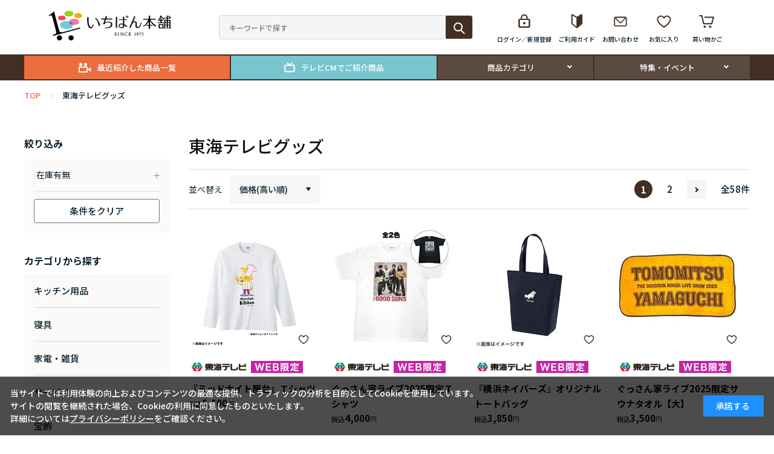

--- FILE ---
content_type: text/html; charset=utf-8
request_url: https://shop.tokai-tv.com/shop/c/cthk_sspd/
body_size: 10382
content:
<!DOCTYPE html>
<html data-browse-mode="P" lang="ja" >
<head>
<meta charset="UTF-8">
<title>東海テレビグッズ(並び順：価格(高い順))｜いちばん本舗オンラインストア</title>
<link rel="canonical" href="https://shop.tokai-tv.com/shop/c/cthk/">

<link rel="next" href="https://shop.tokai-tv.com/shop/c/cthk_sspd_p2/">
<meta name="description" content="いちばん本舗の公式オンラインストア。東海テレビグッズ(並び順：価格(高い順))テレビ通販番組「いちばん本舗」で紹介している生活雑貨やジュエリー・グルメなどの素敵な商品から楽しい番組グッズやお得なWEB限定商品などたくさんの商品を取りそろえています。">
<meta name="keywords" content="いちばん本舗,東海テレビ並び順：価格(高い順),1／2ページ,通販,通信販売,オンラインショップ,買い物,ショッピング">

<meta name="wwwroot" content="" />
<meta name="rooturl" content="https://shop.tokai-tv.com" />
<meta name="viewport" content="width=1200">
<link rel="stylesheet" type="text/css" href="https://ajax.googleapis.com/ajax/libs/jqueryui/1.13.2/themes/ui-lightness/jquery-ui.min.css">
<link rel="stylesheet" type="text/css" href="/css/sys/reset.css">
<link rel="stylesheet" type="text/css" href="/css/sys/base.css">
<link rel="stylesheet" type="text/css" href="/css/sys/block_icon_image.css">

<link rel="stylesheet" type="text/css" href="/css/sys/base_form.css" >
<link rel="stylesheet" type="text/css" href="/css/sys/base_misc.css" >
<link rel="stylesheet" type="text/css" href="/css/sys/layout.css" >
<link rel="stylesheet" type="text/css" href="/css/sys/block_common.css" >
<link rel="stylesheet" type="text/css" href="/css/sys/block_customer.css" >
<link rel="stylesheet" type="text/css" href="/css/sys/block_goods.css" >
<link rel="stylesheet" type="text/css" href="/css/sys/block_order.css" >
<link rel="stylesheet" type="text/css" href="/css/sys/block_misc.css" >
<link rel="stylesheet" type="text/css" href="/css/sys/block_store.css" >
<link rel="stylesheet" type="text/css" href="/css/sys/block_page_category.css" >
<link rel="stylesheet" type="text/css" href="/css/sys/block_page.css" >
<link rel="stylesheet" type="text/css" href="/css/sys/block_no_code_cms.css" >
<script src="https://ajax.googleapis.com/ajax/libs/jquery/3.6.4/jquery.min.js" ></script>
<script src="https://ajax.googleapis.com/ajax/libs/jqueryui/1.13.2/jquery-ui.min.js" ></script>
<script src="/lib/js.cookie.js" ></script>
<script src="/lib/jquery.balloon.js" ></script>
<script src="/lib/goods/jquery.tile.min.js" ></script>
<script src="/lib/modernizr-custom.js" ></script>
<script src="/js/sys/tmpl.js" ></script>
<script src="/js/sys/msg.js" ></script>
<script src="/js/sys/sys.js" ></script>
<script src="/js/sys/common.js" ></script>
<script src="/js/sys/search_suggest.js" ></script>
<script src="/js/sys/ui.js" ></script>
<script src="/js/sys/dmp_data_send.js" ></script>


<!-- Google Tag Manager -->
<script>(function(w,d,s,l,i){w[l]=w[l]||[];w[l].push({'gtm.start':
new Date().getTime(),event:'gtm.js'});var f=d.getElementsByTagName(s)[0],
j=d.createElement(s),dl=l!='dataLayer'?'&l='+l:'';j.async=true;j.src=
'https://www.googletagmanager.com/gtm.js?id='+i+dl;f.parentNode.insertBefore(j,f);
})(window,document,'script','dataLayer','GTM-WKFC6FQG');</script>
<!-- End Google Tag Manager -->


<script src="https://lightning-recommend.io/js/main.js" id="l-recommend" data-tenant="tokaitvbiz" ></script>
<script type="application/l-recommend">
    {
        "setting": {
            "defaultLoading": "lazy",
            "display": true,
            "tracking": true
        },
        "userInfo": {
            "rank": "0"
        }
    }
</script>
<script src="/js/usr/aireco_bookmark.js"></script>
<script>
window.LightningRecommendEventV2 = window.LightningRecommendEventV2 || [];
window.LightningRecommendEventV2.push({
    ready: function(){
        const template = document.createElement("template");
        template.innerHTML = '<input name="crsirefo_hidden" type="hidden" value="895ab5ccc35efa34cd7a25faf6642b79246d98f035baf072364a37a7d30073cb">';
        const customerCrsirefo = template.content.firstElementChild?.value;
        LightningRecommend.registerExtendMethods({
            getCustomerCrsirefo: _ => customerCrsirefo
        });
    }
});
</script>


	
		
		<!-- Google Tag Manager -->
<script>(function(w,d,s,l,i){w[l]=w[l]||[];w[l].push({'gtm.start':
new Date().getTime(),event:'gtm.js'});var f=d.getElementsByTagName(s)[0],
j=d.createElement(s),dl=l!='dataLayer'?'&l='+l:'';j.async=true;j.src=
'https://www.googletagmanager.com/gtm.js?id='+i+dl;f.parentNode.insertBefore(j,f);
})(window,document,'script','dataLayer','GTM-WKFC6FQG');</script>
<!-- End Google Tag Manager -->

<link rel="stylesheet" type="text/css" href="https://fonts.googleapis.com/css2?family=Josefin+Sans:wght@400;500;700&family=Noto+Sans+JP:wght@400;500;700&display=swap">
<link rel="stylesheet" type="text/css" href='https://fonts.googleapis.com/css?family=Cardo'>
<link rel="stylesheet" type="text/css" href="/css/usr/base.css">
<link rel="stylesheet" type="text/css" href="/css/usr/layout.css">
<link rel="stylesheet" type="text/css" href="/lib/slick.css">
<link rel="stylesheet" type="text/css" href="/css/usr/block.css">
<link rel="stylesheet" type="text/css" href="/css/usr/user.css">
<script src="/lib/slick.min.js"></script>
<script src="/js/usr/tmpl.js"></script>
<script src="/js/usr/msg.js"></script>
<script src="/js/usr/user.js"></script>
<link rel="SHORTCUT ICON" href="/favicon.ico">

<!-- Global site tag (gtag.js) - Google Analytics -->
<script async src="https://www.googletagmanager.com/gtag/js?id=G-T3878JFR5J"></script>
<script>
  const tracking_code = "G-T3878JFR5J";
  window.dataLayer = window.dataLayer || [];
  function gtag(){dataLayer.push(arguments);}
  gtag('js', new Date());
  gtag('config', tracking_code, { send_page_view: false });

window.onload = function(){
  var mailDom = document.getElementsByName('uid');
  var pwdDom = document.getElementsByName('pwd');
  var certDom = document.getElementsByName('cert_key');

  var isPageviewsend = false;
  if(!((mailDom.length > 0 && pwdDom.length > 0) || certDom.length > 0)) {
    isPageviewsend = true;
  }

  if(!(location.href.includes('customer/menu.aspx') || location.href.includes('order/dest.aspx') || location.href.includes('order/make_estimate.aspx'))) {
    isPageviewsend = true;
  }
  
  if(isPageviewsend){
    gtag('config', tracking_code);
  }
};
</script>
		
	


	<script src="/js/usr/category.js" defer></script>

<!-- metatag meta -->
<meta property="metatag:device" content="desktop" />
<meta property="metatag:page_type" content="goodslist" />
<meta property="metatag:cart_item" content="[]" />
<meta property="metatag:attr" content="" />

<script src="/js/sys/goods_ajax_cart.js" ></script>
<script src="/js/sys/goods_ajax_bookmark.js" ></script>
<script src="/js/sys/goods_ajax_quickview.js" ></script>

<script src="/js/sys/cart_qty_pulldown.js" ></script>

<!-- Global site tag (gtag.js) - Google Analytics -->
<script async src="https://www.googletagmanager.com/gtag/js?id=G-T3878JFR5J"></script>
<script>
  window.dataLayer = window.dataLayer || [];
  function gtag(){dataLayer.push(arguments);}

  gtag('js', new Date());
  
  
  gtag('config', 'G-T3878JFR5J', { 'user_id': null });
  
</script>






<script type="text/javascript" src="/js/sys/goods_list_ajax_bookmark.js" defer></script>

</head>
<body class="page-category" 

		

>

<!-- Google Tag Manager (noscript) -->
<noscript><iframe src="https://www.googletagmanager.com/ns.html?id=GTM-WKFC6FQG"
height="0" width="0" style="display:none;visibility:hidden"></iframe></noscript>
<!-- End Google Tag Manager (noscript) -->




<div id="page_top" class="wrapper">
	
		
		
			
					<header id="header" class="pane-header">
	<div class="container">
		<div class="block-header-logo">
			<a class="block-header-logo--link" href="/shop/"><img class="block-header-logo--img" alt="sitelogo" src="/img/usr/common/sitelogo.png"></a>
		</div>
		<div class="block-global-search">
			<form name="frmSearch" method="get" action="/shop/goods/search.aspx">
				<input type="hidden" name="search" value="x">
				<input class="block-global-search--keyword js-suggest-search" type="text" value="" tabindex="1" id="keyword" placeholder="キーワードで探す" title="キーワードで探す" name="keyword" data-suggest-submit="on" autocomplete="off">
				<button class="block-global-search--submit btn btn-default" type="submit" tabindex="1" name="search" value="search"></button>
			</form>
		</div>
		<div class="block-headernav">
			<ul class="block-headernav--item-list">
				<!--<li class="block-headernav--item-member">新規会員登録ですぐに使える<span>500pt</span>プレゼント！</li>-->
				<li class="block-headernav--item-login">
					<a href="/shop/customer/menu.aspx">ログイン／新規登録</a>
				</li>
				<li class="block-headernav--item-guide">
					<a href="/shop/pages/ichibanhonpo.aspx">ご利用ガイド</a>
				</li>
				<li class="block-headernav--item-inquiry">
					<a href="/shop/contact/contact.aspx">お問い合わせ</a>
				</li>
				<li class="block-headernav--item-boookmark">
					<a href="/shop/customer/bookmark_guest.aspx">お気に入り</a>
				</li>
				<li class="block-headernav--item-cart">
					<a href="/shop/cart/cart.aspx">
						<span class="block-headernav--cart-count js-cart-count"></span>
						買い物かご
					</a>
				</li>
			</ul>
		</div>
	</div>
</header>

					
						<nav class="pane-globalnav">
	<div class="container">
		<div class="block-globalnav">
			<ul class="block-globalnav--item-list">
				<li>
					<a class="block-globalnav--post-broadcast" href="/shop/found/list.aspx">最近紹介した商品一覧</a>
				</li>
				<li>
					<a class="block-globalnav--cm" href="/shop/e/espotcm/">テレビCMでご紹介商品</a>
				</li>

				<li class="js-animation-megamenu-hover">
					<a class="block-globalnav--item-link" href="#">商品カテゴリ</a>
					<div class="block-globalnav-menu js-submenu-hover block-globalnav-category">
						<div class="block-globalnav-menu--item-frame">
							<div class="block-globalnav-menu--item">
								<a class="block-globalnav-menu--item-link" href="/shop/c/ckitchen/">
									<div class="block-globalnav-menu--item-text">キッチン用品</div>
								</a>
							</div>
							<div class="block-globalnav-menu--item">
								<a class="block-globalnav-menu--item-link" href="/shop/c/cbedding/">
									<div class="block-globalnav-menu--item-text">寝具</div>
								</a>
							</div>
							<div class="block-globalnav-menu--item">
								<a class="block-globalnav-menu--item-link" href="/shop/c/ckaden/">
									<div class="block-globalnav-menu--item-text">家電・雑貨</div>
								</a>
							</div>
							<div class="block-globalnav-menu--item">
								<a class="block-globalnav-menu--item-link" href="/shop/c/cservice/">
									<div class="block-globalnav-menu--item-text">サービス</div>
								</a>
							</div>
							<div class="block-globalnav-menu--item">
								<a class="block-globalnav-menu--item-link" href="/shop/c/cjewelry/">
									<div class="block-globalnav-menu--item-text">宝飾</div>
								</a>
							</div>
							<div class="block-globalnav-menu--item">
								<a class="block-globalnav-menu--item-link" href="/shop/c/cfashion/">
									<div class="block-globalnav-menu--item-text">ファッション</div>
								</a>
							</div>
							<div class="block-globalnav-menu--item">
								<a class="block-globalnav-menu--item-link" href="/shop/c/cbeauty/">
									<div class="block-globalnav-menu--item-text">美容・健康</div>
								</a>
							</div>
							<div class="block-globalnav-menu--item">
								<a class="block-globalnav-menu--item-link" href="/shop/c/cgourmet/">
									<div class="block-globalnav-menu--item-text">グルメ</div>
								</a>
							</div>
							<div class="block-globalnav-menu--item">
								<a class="block-globalnav-menu--item-link" href="/shop/c/cthk/">
									<div class="block-globalnav-menu--item-text">東海テレビグッズ</div>
								</a>
							</div>
						</div>
					</div>
				</li>
<li class="js-animation-megamenu-hover">
					<a class="block-globalnav--item-link" href="#">特集・イベント</a>
					<div class="block-globalnav-menu js-submenu-hover">
						<div class="block-globalnav-menu--item-frame">
							<dl class="block-globalnav-menu--link-items">
								<dt>特集</dt>
								<dd>
<!--特集１段目-->
<ul class="block-globalnav-menu--link-list">

<!--<li><a href="/shop/e/e1otokuday/"><figure><img src="/img/top_banner/event-otokuday.jpg" alt="1のつく日はいちばん本舗お得Day！"></figure><span>1のつく日はいちばん本舗お得Day！</span></a></li>-->
<li><a href="/shop/e/ebunshun202512/"><figure><img src="/img/top_banner/event-bs4.jpg" alt="【広告掲載】豪華ジュエリーセットを特別価格でご紹介"></figure><span>【広告掲載】豪華ジュエリーセットを特別価格でご紹介</span></a></li>
<li><a href="/shop/e/ebousai/"><figure><img src="/img/top_banner/event-bousai.jpg" alt="備えて安心！防災グッズ特集"></figure><span>備えて安心！防災グッズ特集</span></a></li>
<li><a href="https://sub-sc.com/category/GOURMET01/3890069_000000.html?utm_source=tokaitv&utm_medium=ichiban&utm_campaign=honpo"><figure><img src="/img/top_banner/event-banner_marugoto2.jpg" alt="まるごとくん定期便"></figure><span>大人気まるごとくんを送料無料でお届け！※関連サイトに遷移</span></a></li>
<li><a href="/shop/e/eoodonya/"><figure><img src="/img/top_banner/event-reform.jpg" alt="大問屋×いちばん本舗 リフォーム特集"></figure><span>大問屋×いちばん本舗 リフォーム特集</span></a></li>
<li><a href="https://higashisakura.tokai-tv.com/" target="_blank"><figure><img src="/img/top_banner/event_higashisakura.png" alt="東桜デパート"></figure><span>関連サイト 東桜デパート</span></a></li>

</ul>
<!--//特集１段目-->

<!--特集２段目-->
<ul class="block-globalnav-menu--link-list">

<li><a href="/shop/c/cthk/"><figure><img src="/img/top_banner/event-thk.jpg" alt="イッチー＆番組グッズ"></figure><span>イッチー＆番組グッズ</span></a></li>
<li><a href="https://www.instagram.com/ichibanhonpo/" target="_blank"><figure><img src="/img/top_banner/event-nstagram.jpg" alt="いちばん本舗 公式Instagram"></figure><span>いちばん本舗 公式Instagram</span></a></li>

</ul>
<!--//特集２段目-->
								</dd>
							</dl>
				</li>
			</ul>
		</div>
	</div>
</nav>

<!--お知らせ-->
<!--<div class="block-header-info-frame">
	<div class="container">
		<div class="block-header-info"><a href="https://shop.tokai-tv.com/shop/t/t135/">【重要】年末年始のお知らせ</a></div>
	</div>
</div>-->


					
			
		
	
	
<div class="pane-topic-path">
	<div class="container">
		<div class="block-topic-path">
	<ul class="block-topic-path--list" id="bread-crumb-list" itemscope itemtype="https://schema.org/BreadcrumbList">
		<li class="block-topic-path--category-item block-topic-path--item__home" itemscope itemtype="https://schema.org/ListItem" itemprop="itemListElement">
	<a href="https://shop.tokai-tv.com/shop/" itemprop="item">
		<span itemprop="name">TOP</span>
	</a>
	<meta itemprop="position" content="1" />
</li>

<li class="block-topic-path--category-item block-topic-path--item__current" itemscope itemtype="https://schema.org/ListItem" itemprop="itemListElement">
	<span class="block-topic-path--delimiter">&gt;</span>
	<a href="https://shop.tokai-tv.com/shop/c/cthk/" itemprop="item">
		<span itemprop="name">東海テレビグッズ</span>
	</a>
	<meta itemprop="position" content="2" />
</li>


	</ul>

</div>
	</div>
</div>
<div class="pane-contents">
<div class="container">

<div class="pane-left-menu">
<div id="block_of_leftmenu_top" class="block-left-menu-top">


		


</div>

<div id="block_of_filter" class="block-filter">
	<div class="pane-block--title block-filter--header">絞り込み</div>
	<form id="frmFilterList" name="frmFilterList" class="block-filter--form" method="get" action="https://shop.tokai-tv.com/shop/c/cthk_sspd/">
		
		<div id="div_filter13" class="block-filter--list js-filter-box block-filter--close">
	<div class="block-filter--list-inner">
		<div class="pane-block--subtitle block-filter--list-inner-label js-filter-box-inner-label">在庫有無</div>
		<div class="block-filter--list-inner-accordion">
			<div class="block-filter-option-items"><label class="checkbox"><input name="filtercode13" type="checkbox" id="filtercode13" value="1" />在庫あり</label></div>
		</div>
	</div>
</div>
		
		<div class="filter-buttonr--clear-wrap">
		<div class="filter-buttonr--clear">条件をクリア</div>
		</div>
	</form>
</div>
<script src="/js/sys/goods_filter.js" type="text/javascript" defer></script>

<script src="/js/sys/goods_filter_realtime.js" type="text/javascript" defer></script>

<div id="block_of_categorytree" class="block-category-tree">
<div class="pane-block--title block-category-tree--header">カテゴリから探す</div>

<ul class="block-category-tree--items block-category-tree--level-1">

	<li class="block-category-tree--item">


	<a href="/shop/c/ckitchen/"><span>キッチン用品</span></a>

	
	</li>

	<li class="block-category-tree--item">


	<a href="/shop/c/cbedding/"><span>寝具</span></a>

	
	</li>

	<li class="block-category-tree--item">


	<a href="/shop/c/ckaden/"><span>家電・雑貨</span></a>

	
	</li>

	<li class="block-category-tree--item">


	<a href="/shop/c/cservice/"><span>サービス</span></a>

	
	</li>

	<li class="block-category-tree--item">


	<a href="/shop/c/cjewelry/"><span>宝飾</span></a>

	
	</li>

	<li class="block-category-tree--item">


	<a href="/shop/c/cfashion/"><span>ファッション</span></a>

	
	</li>

	<li class="block-category-tree--item">


	<a href="/shop/c/cbeauty/"><span>美容・健康</span></a>

	
	</li>

	<li class="block-category-tree--item">


	<a href="/shop/c/cgourmet/"><span>グルメ</span></a>

	
	</li>

	<li class="block-category-tree--item__open">


	<a href="/shop/c/cthk/"><span>東海テレビグッズ</span></a>

	<ul class="block-category-tree--items block-category-tree--level-2">

	<li class="block-category-tree--item">


	<a href="/shop/c/cicchy/"><span>イッチー</span></a>

	
	</li>

	<li class="block-category-tree--item">


	<a href="/shop/c/cprogram/"><span>番組</span></a>

	
	</li>

</ul>

	</li>

</ul>


</div>
<div id="block_of_leftmenu_middle" class="block-left-menu-middle">


		


</div>
<div id="block_of_genretree" class="block-genre-tree">
<!--<div class="pane-block--title block-genre-tree--header">ジャンルから選ぶ</div>-->


</div>
<div id="block_of_leftmenu_bottom" class="block-left-menu-bottom">


		<div class="block-leftmenu_link_list">
	<ul class="block-leftmenu_banner--list">
		<li><a href="https://shop.tokai-tv.com/shop/e/espotcm/">テレビCMで<br>ご紹介商品はこちら</a></li>
	</ul>
</div>



</div>



</div>

<main class="pane-main">
<div class="block-category-list">




<div class="block-item-list--description">


</div>



<h2 class="h1 block-category-list--header">東海テレビグッズ</h2>


<div class="block-category-list--promotion-freespace">

</div>



<div class="block-category-list--topic"></div>







<div class="block-category-list--goods">
<div class="block-category-list--goods-head">
<dl class="block-goods-list--sort-order-items">
<dt>並べ替え</dt>
<dd>
<div class="block-goods-list--sort-order-items-active"></div>
<ul class="block-goods-list--sort-order-items-list">
<li><a href="/shop/c/cthk_snd/">新着順
                                         </a></li><li><a href="/shop/c/cthk_sg/">商品コード
                                         </a></li><li><a href="/shop/c/cthk_sgn/">商品名
                                         </a></li><li><a href="/shop/c/cthk_srd/">発売日
                                         </a></li><li><a href="/shop/c/cthk_ssp/">価格(安い順)
                                         </a></li><li class="active">価格(高い順)
                                         </li><li><a href="/shop/c/cthk_srd-gn/">発売日＋商品名</a></li>
</ul>
</dd>
</dl>
<div class="block-goods-list--pager-top block-goods-list--pager pager">
	

<ul class="pagination">
<li class="pager-current">
	<span>1</span>

</li>

<li>
	<a href="/shop/c/cthk_sspd_p2/">2</a>

</li>
</ul>
<ul class="pagination"><li class="pager-next"><a rel="next" href="/shop/c/cthk_sspd_p2/">次</a></li><li class="pager-last"><a href="/shop/c/cthk_sspd_p2/">最後</a></li></ul>

	<div class="pager-total"><span class="pager-count">全<span>58</span>件</span></div>
</div>

</div>
<div class="block-thumbnail-t">
    <div class="block-thumbnail-t--items">
        <dl class="block-thumbnail-t--goods js-enhanced-ecommerce-item">
	<dt class="block-thumbnail-t--goods-image block-goods-list--image-relative">

		<a href="/shop/g/g0920680-000001/" title="『ミッドナイト屋台』Ｔシャツ" class="js-enhanced-ecommerce-image">
			<figure class="img-center block-goods-list--image-relative "><img alt="『ミッドナイト屋台』Ｔシャツ" src="/img/goods/S/0920680-000001.jpg"  loading="lazy">
				
    <div class="block-goods-favorite">
    
        <div class="block-goods-list--favorite--btn js-animation-list-bookmark js-enhanced-ecommerce-goods-bookmark " data-goods="0920680-000001" data-crsirefo="895ab5ccc35efa34cd7a25faf6642b79246d98f035baf072364a37a7d30073cb"></div>
    
    </div>

			</figure>
		</a>

	</dt>
	<dd class="block-thumbnail-t--goods-description">
	
		<div class="block-icon">
			
			
			
			<span class="block-icon--src1"><img src="/img/icon/102.png" alt="東海テレビ限定" loading="lazy"></span>
			<span class="block-icon--src2"><img src="/img/icon/101.png" alt="WEB限定" loading="lazy"></span>
			
		</div>


		<div class="block-thumbnail-t--goods-name"><a href="/shop/g/g0920680-000001/" title="『ミッドナイト屋台』Ｔシャツ" class="js-enhanced-ecommerce-goods-name" data-category="番組(program)" data-category1="東海テレビグッズ(thk)" data-category2="番組(program)" data-category3="番組(program)" data-category4="番組(program)" data-brand="">『ミッドナイト屋台』Ｔシャツ</a></div>


		
		<div class="block-thumbnail-t--price-infos">
			
			<div class="block-thumbnail-t--price-items">
					<div class="block-thumbnail-t--price price js-enhanced-ecommerce-goods-price">6,600</div>

	

			
			</div>
			
		</div>

	</dd>
</dl>

<dl class="block-thumbnail-t--goods js-enhanced-ecommerce-item">
	<dt class="block-thumbnail-t--goods-image block-goods-list--image-relative">

		<a href="/shop/g/g0920664-000001/" title="ぐっさん家ライブ2025限定Ｔシャツ" class="js-enhanced-ecommerce-image">
			<figure class="img-center block-goods-list--image-relative "><img alt="ぐっさん家ライブ2025限定Ｔシャツ" src="/img/goods/S/0920664-000001.jpg"  loading="lazy">
				
    <div class="block-goods-favorite">
    
        <div class="block-goods-list--favorite--btn js-animation-list-bookmark js-enhanced-ecommerce-goods-bookmark " data-goods="0920664-000001" data-crsirefo="895ab5ccc35efa34cd7a25faf6642b79246d98f035baf072364a37a7d30073cb"></div>
    
    </div>

			</figure>
		</a>

	</dt>
	<dd class="block-thumbnail-t--goods-description">
	
		<div class="block-icon">
			
			
			
			<span class="block-icon--src1"><img src="/img/icon/102.png" alt="東海テレビ限定" loading="lazy"></span>
			<span class="block-icon--src2"><img src="/img/icon/101.png" alt="WEB限定" loading="lazy"></span>
			
		</div>


		<div class="block-thumbnail-t--goods-name"><a href="/shop/g/g0920664-000001/" title="ぐっさん家ライブ2025限定Ｔシャツ" class="js-enhanced-ecommerce-goods-name" data-category="番組(program)" data-category1="東海テレビグッズ(thk)" data-category2="番組(program)" data-category3="番組(program)" data-category4="番組(program)" data-brand="">ぐっさん家ライブ2025限定Ｔシャツ</a></div>


		
		<div class="block-thumbnail-t--price-infos">
			
			<div class="block-thumbnail-t--price-items">
					<div class="block-thumbnail-t--price price js-enhanced-ecommerce-goods-price">4,000</div>

	

			
			</div>
			
		</div>

	</dd>
</dl>

<dl class="block-thumbnail-t--goods js-enhanced-ecommerce-item">
	<dt class="block-thumbnail-t--goods-image block-goods-list--image-relative">

		<a href="/shop/g/g0920697-000000/" title="『横浜ネイバーズ』オリジナルトートバッグ" class="js-enhanced-ecommerce-image">
			<figure class="img-center block-goods-list--image-relative "><img alt="『横浜ネイバーズ』オリジナルトートバッグ" src="/img/goods/S/0920697-000000.jpg"  loading="lazy">
				
    <div class="block-goods-favorite">
    
        <div class="block-goods-list--favorite--btn js-animation-list-bookmark js-enhanced-ecommerce-goods-bookmark " data-goods="0920697-000000" data-crsirefo="895ab5ccc35efa34cd7a25faf6642b79246d98f035baf072364a37a7d30073cb"></div>
    
    </div>

			</figure>
		</a>

	</dt>
	<dd class="block-thumbnail-t--goods-description">
	
		<div class="block-icon">
			
			
			
			<span class="block-icon--src1"><img src="/img/icon/102.png" alt="東海テレビ限定" loading="lazy"></span>
			<span class="block-icon--src2"><img src="/img/icon/101.png" alt="WEB限定" loading="lazy"></span>
			
		</div>


		<div class="block-thumbnail-t--goods-name"><a href="/shop/g/g0920697-000000/" title="『横浜ネイバーズ』オリジナルトートバッグ" class="js-enhanced-ecommerce-goods-name" data-category="番組(program)" data-category1="東海テレビグッズ(thk)" data-category2="番組(program)" data-category3="番組(program)" data-category4="番組(program)" data-brand="">『横浜ネイバーズ』オリジナルトートバッグ</a></div>


		
		<div class="block-thumbnail-t--price-infos">
			
			<div class="block-thumbnail-t--price-items">
					<div class="block-thumbnail-t--price price js-enhanced-ecommerce-goods-price">3,850</div>

	

			
			</div>
			
		</div>

	</dd>
</dl>

<dl class="block-thumbnail-t--goods js-enhanced-ecommerce-item">
	<dt class="block-thumbnail-t--goods-image block-goods-list--image-relative">

		<a href="/shop/g/g0920665-000000/" title="ぐっさん家ライブ2025限定サウナタオル【大】" class="js-enhanced-ecommerce-image">
			<figure class="img-center block-goods-list--image-relative "><img alt="ぐっさん家ライブ2025限定サウナタオル【大】" src="/img/goods/S/0920665-000000.jpg"  loading="lazy">
				
    <div class="block-goods-favorite">
    
        <div class="block-goods-list--favorite--btn js-animation-list-bookmark js-enhanced-ecommerce-goods-bookmark " data-goods="0920665-000000" data-crsirefo="895ab5ccc35efa34cd7a25faf6642b79246d98f035baf072364a37a7d30073cb"></div>
    
    </div>

			</figure>
		</a>

	</dt>
	<dd class="block-thumbnail-t--goods-description">
	
		<div class="block-icon">
			
			
			
			<span class="block-icon--src1"><img src="/img/icon/102.png" alt="東海テレビ限定" loading="lazy"></span>
			<span class="block-icon--src2"><img src="/img/icon/101.png" alt="WEB限定" loading="lazy"></span>
			
		</div>


		<div class="block-thumbnail-t--goods-name"><a href="/shop/g/g0920665-000000/" title="ぐっさん家ライブ2025限定サウナタオル【大】" class="js-enhanced-ecommerce-goods-name" data-category="番組(program)" data-category1="東海テレビグッズ(thk)" data-category2="番組(program)" data-category3="番組(program)" data-category4="番組(program)" data-brand="">ぐっさん家ライブ2025限定サウナタオル【大】</a></div>


		
		<div class="block-thumbnail-t--price-infos">
			
			<div class="block-thumbnail-t--price-items">
					<div class="block-thumbnail-t--price price js-enhanced-ecommerce-goods-price">3,500</div>

	

			
			</div>
			
		</div>

	</dd>
</dl>

<dl class="block-thumbnail-t--goods js-enhanced-ecommerce-item">
	<dt class="block-thumbnail-t--goods-image block-goods-list--image-relative">

		<a href="/shop/g/g0920651-000001/" title="イッチーTシャツ 3イッチー【大人用】" class="js-enhanced-ecommerce-image">
			<figure class="img-center block-goods-list--image-relative "><img alt="イッチーTシャツ 3イッチー【大人用】" src="/img/goods/S/0920651-000001.jpg"  loading="lazy">
				
    <div class="block-goods-favorite">
    
        <div class="block-goods-list--favorite--btn js-animation-list-bookmark js-enhanced-ecommerce-goods-bookmark " data-goods="0920651-000001" data-crsirefo="895ab5ccc35efa34cd7a25faf6642b79246d98f035baf072364a37a7d30073cb"></div>
    
    </div>

			</figure>
		</a>

	</dt>
	<dd class="block-thumbnail-t--goods-description">
	
		<div class="block-icon">
			
			
			
			<span class="block-icon--src1"><img src="/img/icon/102.png" alt="東海テレビ限定" loading="lazy"></span>
			<span class="block-icon--src2"><img src="/img/icon/101.png" alt="WEB限定" loading="lazy"></span>
			
		</div>


		<div class="block-thumbnail-t--goods-name"><a href="/shop/g/g0920651-000001/" title="イッチーTシャツ 3イッチー【大人用】" class="js-enhanced-ecommerce-goods-name" data-category="イッチー(icchy)" data-category1="東海テレビグッズ(thk)" data-category2="イッチー(icchy)" data-category3="イッチー(icchy)" data-category4="イッチー(icchy)" data-brand="">イッチーTシャツ 3イッチー【大人用】</a></div>


		
		<div class="block-thumbnail-t--price-infos">
			
			<div class="block-thumbnail-t--price-items">
					<div class="block-thumbnail-t--price price js-enhanced-ecommerce-goods-price">3,500</div>

	

			
			</div>
			
		</div>

	</dd>
</dl>

<dl class="block-thumbnail-t--goods js-enhanced-ecommerce-item">
	<dt class="block-thumbnail-t--goods-image block-goods-list--image-relative">

		<a href="/shop/g/g0920653-000001/" title="イッチーTシャツ カレッジ【大人用】" class="js-enhanced-ecommerce-image">
			<figure class="img-center block-goods-list--image-relative "><img alt="イッチーTシャツ カレッジ【大人用】" src="/img/goods/S/0920653-000001.jpg"  loading="lazy">
				
    <div class="block-goods-favorite">
    
        <div class="block-goods-list--favorite--btn js-animation-list-bookmark js-enhanced-ecommerce-goods-bookmark " data-goods="0920653-000001" data-crsirefo="895ab5ccc35efa34cd7a25faf6642b79246d98f035baf072364a37a7d30073cb"></div>
    
    </div>

			</figure>
		</a>

	</dt>
	<dd class="block-thumbnail-t--goods-description">
	
		<div class="block-icon">
			
			
			
			<span class="block-icon--src1"><img src="/img/icon/102.png" alt="東海テレビ限定" loading="lazy"></span>
			<span class="block-icon--src2"><img src="/img/icon/101.png" alt="WEB限定" loading="lazy"></span>
			
		</div>


		<div class="block-thumbnail-t--goods-name"><a href="/shop/g/g0920653-000001/" title="イッチーTシャツ カレッジ【大人用】" class="js-enhanced-ecommerce-goods-name" data-category="イッチー(icchy)" data-category1="東海テレビグッズ(thk)" data-category2="イッチー(icchy)" data-category3="イッチー(icchy)" data-category4="イッチー(icchy)" data-brand="">イッチーTシャツ カレッジ【大人用】</a></div>


		
		<div class="block-thumbnail-t--price-infos">
			
			<div class="block-thumbnail-t--price-items">
					<div class="block-thumbnail-t--price price js-enhanced-ecommerce-goods-price">3,500</div>

	

			
			</div>
			
		</div>

	</dd>
</dl>

<dl class="block-thumbnail-t--goods js-enhanced-ecommerce-item">
	<dt class="block-thumbnail-t--goods-image block-goods-list--image-relative">

		<a href="/shop/g/g0920568-000000/" title="軌跡～ドキュメンタリーの音楽～" class="js-enhanced-ecommerce-image">
			<figure class="img-center block-goods-list--image-relative "><img alt="軌跡～ドキュメンタリーの音楽～" src="/img/goods/S/0920568-000000.jpg"  loading="lazy">
				
    <div class="block-goods-favorite">
    
        <div class="block-goods-list--favorite--btn js-animation-list-bookmark js-enhanced-ecommerce-goods-bookmark " data-goods="0920568-000000" data-crsirefo="895ab5ccc35efa34cd7a25faf6642b79246d98f035baf072364a37a7d30073cb"></div>
    
    </div>

			</figure>
		</a>

	</dt>
	<dd class="block-thumbnail-t--goods-description">
	
		<div class="block-icon">
			
			
			
			<span class="block-icon--src1"><img src="/img/icon/102.png" alt="東海テレビ限定" loading="lazy"></span>
			<span class="block-icon--src2"><img src="/img/icon/101.png" alt="WEB限定" loading="lazy"></span>
			
		</div>


		<div class="block-thumbnail-t--goods-name"><a href="/shop/g/g0920568-000000/" title="軌跡～ドキュメンタリーの音楽～" class="js-enhanced-ecommerce-goods-name" data-category="番組(program)" data-category1="東海テレビグッズ(thk)" data-category2="番組(program)" data-category3="番組(program)" data-category4="番組(program)" data-brand="">軌跡～ドキュメンタリーの音楽～</a></div>


		
		<div class="block-thumbnail-t--price-infos">
			
			<div class="block-thumbnail-t--price-items">
					<div class="block-thumbnail-t--price price js-enhanced-ecommerce-goods-price">3,300</div>

	

			
			</div>
			
		</div>

	</dd>
</dl>

<dl class="block-thumbnail-t--goods js-enhanced-ecommerce-item">
	<dt class="block-thumbnail-t--goods-image block-goods-list--image-relative">

		<a href="/shop/g/g0920619-000000/" title="イッチー　TVまくら" class="js-enhanced-ecommerce-image">
			<figure class="img-center block-goods-list--image-relative "><img alt="イッチー　TVまくら" src="/img/goods/S/0920619-000000.jpg"  loading="lazy">
				
    <div class="block-goods-favorite">
    
        <div class="block-goods-list--favorite--btn js-animation-list-bookmark js-enhanced-ecommerce-goods-bookmark " data-goods="0920619-000000" data-crsirefo="895ab5ccc35efa34cd7a25faf6642b79246d98f035baf072364a37a7d30073cb"></div>
    
    </div>

			</figure>
		</a>

	</dt>
	<dd class="block-thumbnail-t--goods-description">
	
		<div class="block-icon">
			
			
			
			<span class="block-icon--src1"><img src="/img/icon/102.png" alt="東海テレビ限定" loading="lazy"></span>
			<span class="block-icon--src2"><img src="/img/icon/101.png" alt="WEB限定" loading="lazy"></span>
			
		</div>


		<div class="block-thumbnail-t--goods-name"><a href="/shop/g/g0920619-000000/" title="イッチー　TVまくら" class="js-enhanced-ecommerce-goods-name" data-category="イッチー(icchy)" data-category1="東海テレビグッズ(thk)" data-category2="イッチー(icchy)" data-category3="イッチー(icchy)" data-category4="イッチー(icchy)" data-brand="">イッチー　TVまくら</a></div>


		
		<div class="block-thumbnail-t--price-infos">
			
			<div class="block-thumbnail-t--price-items">
					<div class="block-thumbnail-t--price price js-enhanced-ecommerce-goods-price">3,080</div>

	

			
			</div>
			
		</div>

	</dd>
</dl>

<dl class="block-thumbnail-t--goods js-enhanced-ecommerce-item">
	<dt class="block-thumbnail-t--goods-image block-goods-list--image-relative">

		<a href="/shop/g/g0920617-000000/" title="イッチー　ぬいぐるみ（中）" class="js-enhanced-ecommerce-image">
			<figure class="img-center block-goods-list--image-relative "><img alt="イッチー　ぬいぐるみ（中）" src="/img/goods/S/0920617-000000.jpg"  loading="lazy">
				
    <div class="block-goods-favorite">
    
        <div class="block-goods-list--favorite--btn js-animation-list-bookmark js-enhanced-ecommerce-goods-bookmark " data-goods="0920617-000000" data-crsirefo="895ab5ccc35efa34cd7a25faf6642b79246d98f035baf072364a37a7d30073cb"></div>
    
    </div>

			</figure>
		</a>

	</dt>
	<dd class="block-thumbnail-t--goods-description">
	
		<div class="block-icon">
			
			
			
			<span class="block-icon--src1"><img src="/img/icon/102.png" alt="東海テレビ限定" loading="lazy"></span>
			<span class="block-icon--src2"><img src="/img/icon/101.png" alt="WEB限定" loading="lazy"></span>
			
		</div>


		<div class="block-thumbnail-t--goods-name"><a href="/shop/g/g0920617-000000/" title="イッチー　ぬいぐるみ（中）" class="js-enhanced-ecommerce-goods-name" data-category="イッチー(icchy)" data-category1="東海テレビグッズ(thk)" data-category2="イッチー(icchy)" data-category3="イッチー(icchy)" data-category4="イッチー(icchy)" data-brand="">イッチー　ぬいぐるみ（中）</a></div>


		
		<div class="block-thumbnail-t--price-infos">
			
			<div class="block-thumbnail-t--price-items">
					<div class="block-thumbnail-t--price price js-enhanced-ecommerce-goods-price">2,750</div>

	

			
			</div>
			
		</div>

	</dd>
</dl>

<dl class="block-thumbnail-t--goods js-enhanced-ecommerce-item">
	<dt class="block-thumbnail-t--goods-image block-goods-list--image-relative">

		<a href="/shop/g/g0920650-000001/" title="イッチーTシャツ 3イッチー【子供用】" class="js-enhanced-ecommerce-image">
			<figure class="img-center block-goods-list--image-relative "><img alt="イッチーTシャツ 3イッチー【子供用】" src="/img/goods/S/0920650-000001.jpg"  loading="lazy">
				
    <div class="block-goods-favorite">
    
        <div class="block-goods-list--favorite--btn js-animation-list-bookmark js-enhanced-ecommerce-goods-bookmark " data-goods="0920650-000001" data-crsirefo="895ab5ccc35efa34cd7a25faf6642b79246d98f035baf072364a37a7d30073cb"></div>
    
    </div>

			</figure>
		</a>

	</dt>
	<dd class="block-thumbnail-t--goods-description">
	
		<div class="block-icon">
			
			
			
			<span class="block-icon--src1"><img src="/img/icon/102.png" alt="東海テレビ限定" loading="lazy"></span>
			<span class="block-icon--src2"><img src="/img/icon/101.png" alt="WEB限定" loading="lazy"></span>
			
		</div>


		<div class="block-thumbnail-t--goods-name"><a href="/shop/g/g0920650-000001/" title="イッチーTシャツ 3イッチー【子供用】" class="js-enhanced-ecommerce-goods-name" data-category="イッチー(icchy)" data-category1="東海テレビグッズ(thk)" data-category2="イッチー(icchy)" data-category3="イッチー(icchy)" data-category4="イッチー(icchy)" data-brand="">イッチーTシャツ 3イッチー【子供用】</a></div>


		
		<div class="block-thumbnail-t--price-infos">
			
			<div class="block-thumbnail-t--price-items">
					<div class="block-thumbnail-t--price price js-enhanced-ecommerce-goods-price">2,500</div>

	

			
			</div>
			
		</div>

	</dd>
</dl>

<dl class="block-thumbnail-t--goods js-enhanced-ecommerce-item">
	<dt class="block-thumbnail-t--goods-image block-goods-list--image-relative">

		<a href="/shop/g/g0920652-000001/" title="イッチーTシャツ カレッジ【子供用】" class="js-enhanced-ecommerce-image">
			<figure class="img-center block-goods-list--image-relative "><img alt="イッチーTシャツ カレッジ【子供用】" src="/img/goods/S/0920652-000001.jpg"  loading="lazy">
				
    <div class="block-goods-favorite">
    
        <div class="block-goods-list--favorite--btn js-animation-list-bookmark js-enhanced-ecommerce-goods-bookmark " data-goods="0920652-000001" data-crsirefo="895ab5ccc35efa34cd7a25faf6642b79246d98f035baf072364a37a7d30073cb"></div>
    
    </div>

			</figure>
		</a>

	</dt>
	<dd class="block-thumbnail-t--goods-description">
	
		<div class="block-icon">
			
			
			
			<span class="block-icon--src1"><img src="/img/icon/102.png" alt="東海テレビ限定" loading="lazy"></span>
			<span class="block-icon--src2"><img src="/img/icon/101.png" alt="WEB限定" loading="lazy"></span>
			
		</div>


		<div class="block-thumbnail-t--goods-name"><a href="/shop/g/g0920652-000001/" title="イッチーTシャツ カレッジ【子供用】" class="js-enhanced-ecommerce-goods-name" data-category="イッチー(icchy)" data-category1="東海テレビグッズ(thk)" data-category2="イッチー(icchy)" data-category3="イッチー(icchy)" data-category4="イッチー(icchy)" data-brand="">イッチーTシャツ カレッジ【子供用】</a></div>


		
		<div class="block-thumbnail-t--price-infos">
			
			<div class="block-thumbnail-t--price-items">
					<div class="block-thumbnail-t--price price js-enhanced-ecommerce-goods-price">2,500</div>

	

			
			</div>
			
		</div>

	</dd>
</dl>

<dl class="block-thumbnail-t--goods js-enhanced-ecommerce-item">
	<dt class="block-thumbnail-t--goods-image block-goods-list--image-relative">

		<a href="/shop/g/g0920658-000000/" title="イッチーとぴよりん　トートバッグ" class="js-enhanced-ecommerce-image">
			<figure class="img-center block-goods-list--image-relative "><img alt="イッチーとぴよりん　トートバッグ" src="/img/goods/S/0920658-000000.jpg"  loading="lazy">
				
    <div class="block-goods-favorite">
    
        <div class="block-goods-list--favorite--btn js-animation-list-bookmark js-enhanced-ecommerce-goods-bookmark " data-goods="0920658-000000" data-crsirefo="895ab5ccc35efa34cd7a25faf6642b79246d98f035baf072364a37a7d30073cb"></div>
    
    </div>

			</figure>
		</a>

	</dt>
	<dd class="block-thumbnail-t--goods-description">
	
		<div class="block-icon">
			
			
			
			<span class="block-icon--src1"><img src="/img/icon/102.png" alt="東海テレビ限定" loading="lazy"></span>
			<span class="block-icon--src2"><img src="/img/icon/101.png" alt="WEB限定" loading="lazy"></span>
			
		</div>


		<div class="block-thumbnail-t--goods-name"><a href="/shop/g/g0920658-000000/" title="イッチーとぴよりん　トートバッグ" class="js-enhanced-ecommerce-goods-name" data-category="イッチー(icchy)" data-category1="東海テレビグッズ(thk)" data-category2="イッチー(icchy)" data-category3="イッチー(icchy)" data-category4="イッチー(icchy)" data-brand="">イッチーとぴよりん　トートバッグ</a></div>


		
		<div class="block-thumbnail-t--price-infos">
			
			<div class="block-thumbnail-t--price-items">
					<div class="block-thumbnail-t--price price js-enhanced-ecommerce-goods-price">2,500</div>

	

			
			</div>
			
		</div>

	</dd>
</dl>

<dl class="block-thumbnail-t--goods js-enhanced-ecommerce-item">
	<dt class="block-thumbnail-t--goods-image block-goods-list--image-relative">

		<a href="/shop/g/g0920641-000001/" title="イッチーTシャツ（大人用）" class="js-enhanced-ecommerce-image">
			<figure class="img-center block-goods-list--image-relative "><img alt="イッチーTシャツ（大人用）" src="/img/goods/S/0920641-000001.jpg"  loading="lazy">
				
    <div class="block-goods-favorite">
    
        <div class="block-goods-list--favorite--btn js-animation-list-bookmark js-enhanced-ecommerce-goods-bookmark " data-goods="0920641-000001" data-crsirefo="895ab5ccc35efa34cd7a25faf6642b79246d98f035baf072364a37a7d30073cb"></div>
    
    </div>

			</figure>
		</a>

	</dt>
	<dd class="block-thumbnail-t--goods-description">
	
		<div class="block-icon">
			
			
			
			<span class="block-icon--src1"><img src="/img/icon/102.png" alt="東海テレビ限定" loading="lazy"></span>
			<span class="block-icon--src2"><img src="/img/icon/101.png" alt="WEB限定" loading="lazy"></span>
			
		</div>


		<div class="block-thumbnail-t--goods-name"><a href="/shop/g/g0920641-000001/" title="イッチーTシャツ（大人用）" class="js-enhanced-ecommerce-goods-name" data-category="イッチー(icchy)" data-category1="東海テレビグッズ(thk)" data-category2="イッチー(icchy)" data-category3="イッチー(icchy)" data-category4="イッチー(icchy)" data-brand="">イッチーTシャツ（大人用）</a></div>


		
		<div class="block-thumbnail-t--price-infos">
			
			<div class="block-thumbnail-t--price-items">
					<div class="block-thumbnail-t--price price js-enhanced-ecommerce-goods-price">2,300</div>

	

			
			</div>
			
		</div>

	</dd>
</dl>

<dl class="block-thumbnail-t--goods js-enhanced-ecommerce-item">
	<dt class="block-thumbnail-t--goods-image block-goods-list--image-relative">

		<a href="/shop/g/g0920638-000001/" title="ぐっさん家　オリジナルＴシャツ" class="js-enhanced-ecommerce-image">
			<figure class="img-center block-goods-list--image-relative "><img alt="ぐっさん家　オリジナルＴシャツ" src="/img/goods/S/0920638-000001.jpg"  loading="lazy">
				
    <div class="block-goods-favorite">
    
        <div class="block-goods-list--favorite--btn js-animation-list-bookmark js-enhanced-ecommerce-goods-bookmark " data-goods="0920638-000001" data-crsirefo="895ab5ccc35efa34cd7a25faf6642b79246d98f035baf072364a37a7d30073cb"></div>
    
    </div>

			</figure>
		</a>

	</dt>
	<dd class="block-thumbnail-t--goods-description">
	
		<div class="block-icon">
			
			
			
			<span class="block-icon--src1"><img src="/img/icon/102.png" alt="東海テレビ限定" loading="lazy"></span>
			<span class="block-icon--src2"><img src="/img/icon/101.png" alt="WEB限定" loading="lazy"></span>
			
		</div>


		<div class="block-thumbnail-t--goods-name"><a href="/shop/g/g0920638-000001/" title="ぐっさん家　オリジナルＴシャツ" class="js-enhanced-ecommerce-goods-name" data-category="番組(program)" data-category1="東海テレビグッズ(thk)" data-category2="番組(program)" data-category3="番組(program)" data-category4="番組(program)" data-brand="">ぐっさん家　オリジナルＴシャツ</a></div>


		
		<div class="block-thumbnail-t--price-infos">
			
			<div class="block-thumbnail-t--price-items">
					<div class="block-thumbnail-t--price price js-enhanced-ecommerce-goods-price">2,241</div>

	

			
			</div>
			
		</div>

	</dd>
</dl>

<dl class="block-thumbnail-t--goods js-enhanced-ecommerce-item">
	<dt class="block-thumbnail-t--goods-image block-goods-list--image-relative">

		<a href="/shop/g/g0920649-000000/" title="イッチー トートバッグ" class="js-enhanced-ecommerce-image">
			<figure class="img-center block-goods-list--image-relative "><img alt="イッチー トートバッグ" src="/img/goods/S/0920649-000000.jpg"  loading="lazy">
				
    <div class="block-goods-favorite">
    
        <div class="block-goods-list--favorite--btn js-animation-list-bookmark js-enhanced-ecommerce-goods-bookmark " data-goods="0920649-000000" data-crsirefo="895ab5ccc35efa34cd7a25faf6642b79246d98f035baf072364a37a7d30073cb"></div>
    
    </div>

			</figure>
		</a>

	</dt>
	<dd class="block-thumbnail-t--goods-description">
	
		<div class="block-icon">
			
			
			
			<span class="block-icon--src1"><img src="/img/icon/102.png" alt="東海テレビ限定" loading="lazy"></span>
			<span class="block-icon--src2"><img src="/img/icon/101.png" alt="WEB限定" loading="lazy"></span>
			
		</div>


		<div class="block-thumbnail-t--goods-name"><a href="/shop/g/g0920649-000000/" title="イッチー トートバッグ" class="js-enhanced-ecommerce-goods-name" data-category="イッチー(icchy)" data-category1="東海テレビグッズ(thk)" data-category2="イッチー(icchy)" data-category3="イッチー(icchy)" data-category4="イッチー(icchy)" data-brand="">イッチー トートバッグ</a></div>


		
		<div class="block-thumbnail-t--price-infos">
			
			<div class="block-thumbnail-t--price-items">
					<div class="block-thumbnail-t--price price js-enhanced-ecommerce-goods-price">2,200</div>

	

			
			</div>
			
		</div>

	</dd>
</dl>

<dl class="block-thumbnail-t--goods js-enhanced-ecommerce-item">
	<dt class="block-thumbnail-t--goods-image block-goods-list--image-relative">

		<a href="/shop/g/g0920696-000000/" title="『横浜ネイバーズ』台詞入りマグカップ" class="js-enhanced-ecommerce-image">
			<figure class="img-center block-goods-list--image-relative "><img alt="『横浜ネイバーズ』台詞入りマグカップ" src="/img/goods/S/0920696-000000.jpg"  loading="lazy">
				
    <div class="block-goods-favorite">
    
        <div class="block-goods-list--favorite--btn js-animation-list-bookmark js-enhanced-ecommerce-goods-bookmark " data-goods="0920696-000000" data-crsirefo="895ab5ccc35efa34cd7a25faf6642b79246d98f035baf072364a37a7d30073cb"></div>
    
    </div>

			</figure>
		</a>

	</dt>
	<dd class="block-thumbnail-t--goods-description">
	
		<div class="block-icon">
			
			
			
			<span class="block-icon--src1"><img src="/img/icon/102.png" alt="東海テレビ限定" loading="lazy"></span>
			<span class="block-icon--src2"><img src="/img/icon/101.png" alt="WEB限定" loading="lazy"></span>
			
		</div>


		<div class="block-thumbnail-t--goods-name"><a href="/shop/g/g0920696-000000/" title="『横浜ネイバーズ』台詞入りマグカップ" class="js-enhanced-ecommerce-goods-name" data-category="番組(program)" data-category1="東海テレビグッズ(thk)" data-category2="番組(program)" data-category3="番組(program)" data-category4="番組(program)" data-brand="">『横浜ネイバーズ』台詞入りマグカップ</a></div>


		
		<div class="block-thumbnail-t--price-infos">
			
			<div class="block-thumbnail-t--price-items">
					<div class="block-thumbnail-t--price price js-enhanced-ecommerce-goods-price">1,980</div>

	

			
			</div>
			
		</div>

	</dd>
</dl>

<dl class="block-thumbnail-t--goods js-enhanced-ecommerce-item">
	<dt class="block-thumbnail-t--goods-image block-goods-list--image-relative">

		<a href="/shop/g/g0920681-000000/" title="イッチーとぴよりん　ランチサイズトートバッグ　ゴローン" class="js-enhanced-ecommerce-image">
			<figure class="img-center block-goods-list--image-relative "><img alt="イッチーとぴよりん　ランチサイズトートバッグ　ゴローン" src="/img/goods/S/0920681-000000.jpg"  loading="lazy">
				
    <div class="block-goods-favorite">
    
        <div class="block-goods-list--favorite--btn js-animation-list-bookmark js-enhanced-ecommerce-goods-bookmark " data-goods="0920681-000000" data-crsirefo="895ab5ccc35efa34cd7a25faf6642b79246d98f035baf072364a37a7d30073cb"></div>
    
    </div>

			</figure>
		</a>

	</dt>
	<dd class="block-thumbnail-t--goods-description">
	
		<div class="block-icon">
			
			
			
			<span class="block-icon--src1"><img src="/img/icon/102.png" alt="東海テレビ限定" loading="lazy"></span>
			<span class="block-icon--src2"><img src="/img/icon/101.png" alt="WEB限定" loading="lazy"></span>
			
		</div>


		<div class="block-thumbnail-t--goods-name"><a href="/shop/g/g0920681-000000/" title="イッチーとぴよりん　ランチサイズトートバッグ　ゴローン" class="js-enhanced-ecommerce-goods-name" data-category="イッチー(icchy)" data-category1="東海テレビグッズ(thk)" data-category2="イッチー(icchy)" data-category3="イッチー(icchy)" data-category4="イッチー(icchy)" data-brand="">イッチーとぴよりん　ランチサイズトートバッグ　ゴローン</a></div>


		
		<div class="block-thumbnail-t--price-infos">
			
			<div class="block-thumbnail-t--price-items">
					<div class="block-thumbnail-t--price price js-enhanced-ecommerce-goods-price">1,980</div>

	

			
			</div>
			
		</div>

	</dd>
</dl>

<dl class="block-thumbnail-t--goods js-enhanced-ecommerce-item">
	<dt class="block-thumbnail-t--goods-image block-goods-list--image-relative">

		<a href="/shop/g/g0920682-000000/" title="イッチーとぴよりん　ランチサイズトートバッグ　ポケット" class="js-enhanced-ecommerce-image">
			<figure class="img-center block-goods-list--image-relative "><img alt="イッチーとぴよりん　ランチサイズトートバッグ　ポケット" src="/img/goods/S/0920682-000000.jpg"  loading="lazy">
				
    <div class="block-goods-favorite">
    
        <div class="block-goods-list--favorite--btn js-animation-list-bookmark js-enhanced-ecommerce-goods-bookmark " data-goods="0920682-000000" data-crsirefo="895ab5ccc35efa34cd7a25faf6642b79246d98f035baf072364a37a7d30073cb"></div>
    
    </div>

			</figure>
		</a>

	</dt>
	<dd class="block-thumbnail-t--goods-description">
	
		<div class="block-icon">
			
			
			
			<span class="block-icon--src1"><img src="/img/icon/102.png" alt="東海テレビ限定" loading="lazy"></span>
			<span class="block-icon--src2"><img src="/img/icon/101.png" alt="WEB限定" loading="lazy"></span>
			
		</div>


		<div class="block-thumbnail-t--goods-name"><a href="/shop/g/g0920682-000000/" title="イッチーとぴよりん　ランチサイズトートバッグ　ポケット" class="js-enhanced-ecommerce-goods-name" data-category="イッチー(icchy)" data-category1="東海テレビグッズ(thk)" data-category2="イッチー(icchy)" data-category3="イッチー(icchy)" data-category4="イッチー(icchy)" data-brand="">イッチーとぴよりん　ランチサイズトートバッグ　ポケット</a></div>


		
		<div class="block-thumbnail-t--price-infos">
			
			<div class="block-thumbnail-t--price-items">
					<div class="block-thumbnail-t--price price js-enhanced-ecommerce-goods-price">1,980</div>

	

			
			</div>
			
		</div>

	</dd>
</dl>

<dl class="block-thumbnail-t--goods js-enhanced-ecommerce-item">
	<dt class="block-thumbnail-t--goods-image block-goods-list--image-relative">

		<a href="/shop/g/g0920688-000000/" title="イッチー　Sコラボ　スペシャルトートバッグ" class="js-enhanced-ecommerce-image">
			<figure class="img-center block-goods-list--image-relative "><img alt="イッチー　Sコラボ　スペシャルトートバッグ" src="/img/goods/S/0920688-000000.jpg"  loading="lazy">
				
    <div class="block-goods-favorite">
    
        <div class="block-goods-list--favorite--btn js-animation-list-bookmark js-enhanced-ecommerce-goods-bookmark " data-goods="0920688-000000" data-crsirefo="895ab5ccc35efa34cd7a25faf6642b79246d98f035baf072364a37a7d30073cb"></div>
    
    </div>

			</figure>
		</a>

	</dt>
	<dd class="block-thumbnail-t--goods-description">
	
		<div class="block-icon">
			
			
			
			<span class="block-icon--src1"><img src="/img/icon/102.png" alt="東海テレビ限定" loading="lazy"></span>
			<span class="block-icon--src2"><img src="/img/icon/101.png" alt="WEB限定" loading="lazy"></span>
			
		</div>


		<div class="block-thumbnail-t--goods-name"><a href="/shop/g/g0920688-000000/" title="イッチー　Sコラボ　スペシャルトートバッグ" class="js-enhanced-ecommerce-goods-name" data-category="イッチー(icchy)" data-category1="東海テレビグッズ(thk)" data-category2="イッチー(icchy)" data-category3="イッチー(icchy)" data-category4="イッチー(icchy)" data-brand="">イッチー　Sコラボ　スペシャルトートバッグ</a></div>


		
		<div class="block-thumbnail-t--price-infos">
			
			<div class="block-thumbnail-t--price-items">
					<div class="block-thumbnail-t--price price js-enhanced-ecommerce-goods-price">1,980</div>

	

			
			</div>
			
		</div>

	</dd>
</dl>

<dl class="block-thumbnail-t--goods js-enhanced-ecommerce-item">
	<dt class="block-thumbnail-t--goods-image block-goods-list--image-relative">

		<a href="/shop/g/g0920642-000000/" title="イッチーTシャツ（子供用120cm）" class="js-enhanced-ecommerce-image">
			<figure class="img-center block-goods-list--image-relative "><img alt="イッチーTシャツ（子供用120cm）" src="/img/goods/S/0920642-000000.jpg"  loading="lazy">
				
    <div class="block-goods-favorite">
    
        <div class="block-goods-list--favorite--btn js-animation-list-bookmark js-enhanced-ecommerce-goods-bookmark " data-goods="0920642-000000" data-crsirefo="895ab5ccc35efa34cd7a25faf6642b79246d98f035baf072364a37a7d30073cb"></div>
    
    </div>

			</figure>
		</a>

	</dt>
	<dd class="block-thumbnail-t--goods-description">
	
		<div class="block-icon">
			
			
			
			<span class="block-icon--src1"><img src="/img/icon/102.png" alt="東海テレビ限定" loading="lazy"></span>
			<span class="block-icon--src2"><img src="/img/icon/101.png" alt="WEB限定" loading="lazy"></span>
			
		</div>


		<div class="block-thumbnail-t--goods-name"><a href="/shop/g/g0920642-000000/" title="イッチーTシャツ（子供用120cm）" class="js-enhanced-ecommerce-goods-name" data-category="イッチー(icchy)" data-category1="東海テレビグッズ(thk)" data-category2="イッチー(icchy)" data-category3="イッチー(icchy)" data-category4="イッチー(icchy)" data-brand="">イッチーTシャツ（子供用120cm）</a></div>


		
		<div class="block-thumbnail-t--price-infos">
			
			<div class="block-thumbnail-t--price-items">
					<div class="block-thumbnail-t--price price js-enhanced-ecommerce-goods-price">1,900</div>

	

			
			</div>
			
		</div>

	</dd>
</dl>

<dl class="block-thumbnail-t--goods js-enhanced-ecommerce-item">
	<dt class="block-thumbnail-t--goods-image block-goods-list--image-relative">

		<a href="/shop/g/g0920666-000000/" title="ぐっさん家ライブ2025限定サウナタオル【小】" class="js-enhanced-ecommerce-image">
			<figure class="img-center block-goods-list--image-relative "><img alt="ぐっさん家ライブ2025限定サウナタオル【小】" src="/img/goods/S/0920666-000000.jpg"  loading="lazy">
				
    <div class="block-goods-favorite">
    
        <div class="block-goods-list--favorite--btn js-animation-list-bookmark js-enhanced-ecommerce-goods-bookmark " data-goods="0920666-000000" data-crsirefo="895ab5ccc35efa34cd7a25faf6642b79246d98f035baf072364a37a7d30073cb"></div>
    
    </div>

			</figure>
		</a>

	</dt>
	<dd class="block-thumbnail-t--goods-description">
	
		<div class="block-icon">
			
			
			
			<span class="block-icon--src1"><img src="/img/icon/102.png" alt="東海テレビ限定" loading="lazy"></span>
			<span class="block-icon--src2"><img src="/img/icon/101.png" alt="WEB限定" loading="lazy"></span>
			
		</div>


		<div class="block-thumbnail-t--goods-name"><a href="/shop/g/g0920666-000000/" title="ぐっさん家ライブ2025限定サウナタオル【小】" class="js-enhanced-ecommerce-goods-name" data-category="番組(program)" data-category1="東海テレビグッズ(thk)" data-category2="番組(program)" data-category3="番組(program)" data-category4="番組(program)" data-brand="">ぐっさん家ライブ2025限定サウナタオル【小】</a></div>


		
		<div class="block-thumbnail-t--price-infos">
			
			<div class="block-thumbnail-t--price-items">
					<div class="block-thumbnail-t--price price js-enhanced-ecommerce-goods-price">1,800</div>

	

			
			</div>
			
		</div>

	</dd>
</dl>

<dl class="block-thumbnail-t--goods js-enhanced-ecommerce-item">
	<dt class="block-thumbnail-t--goods-image block-goods-list--image-relative">

		<a href="/shop/g/g0920679-000000/" title="『ミッドナイト屋台』マグカップ" class="js-enhanced-ecommerce-image">
			<figure class="img-center block-goods-list--image-relative "><img alt="『ミッドナイト屋台』マグカップ" src="/img/goods/S/0920679-000000.jpg"  loading="lazy">
				
    <div class="block-goods-favorite">
    
        <div class="block-goods-list--favorite--btn js-animation-list-bookmark js-enhanced-ecommerce-goods-bookmark " data-goods="0920679-000000" data-crsirefo="895ab5ccc35efa34cd7a25faf6642b79246d98f035baf072364a37a7d30073cb"></div>
    
    </div>

			</figure>
		</a>

	</dt>
	<dd class="block-thumbnail-t--goods-description">
	
		<div class="block-icon">
			
			
			
			<span class="block-icon--src1"><img src="/img/icon/102.png" alt="東海テレビ限定" loading="lazy"></span>
			<span class="block-icon--src2"><img src="/img/icon/101.png" alt="WEB限定" loading="lazy"></span>
			
		</div>


		<div class="block-thumbnail-t--goods-name"><a href="/shop/g/g0920679-000000/" title="『ミッドナイト屋台』マグカップ" class="js-enhanced-ecommerce-goods-name" data-category="番組(program)" data-category1="東海テレビグッズ(thk)" data-category2="番組(program)" data-category3="番組(program)" data-category4="番組(program)" data-brand="">『ミッドナイト屋台』マグカップ</a></div>


		
		<div class="block-thumbnail-t--price-infos">
			
			<div class="block-thumbnail-t--price-items">
					<div class="block-thumbnail-t--price price js-enhanced-ecommerce-goods-price">1,760</div>

	

			
			</div>
			
		</div>

	</dd>
</dl>

<dl class="block-thumbnail-t--goods js-enhanced-ecommerce-item">
	<dt class="block-thumbnail-t--goods-image block-goods-list--image-relative">

		<a href="/shop/g/g0920606-000000/" title="おしろツアーズ　～絶対行きたくなる！おもしろ名城旅" class="js-enhanced-ecommerce-image">
			<figure class="img-center block-goods-list--image-relative "><img alt="おしろツアーズ　～絶対行きたくなる！おもしろ名城旅" src="/img/goods/S/0920606-000000.jpg"  loading="lazy">
				
    <div class="block-goods-favorite">
    
        <div class="block-goods-list--favorite--btn js-animation-list-bookmark js-enhanced-ecommerce-goods-bookmark " data-goods="0920606-000000" data-crsirefo="895ab5ccc35efa34cd7a25faf6642b79246d98f035baf072364a37a7d30073cb"></div>
    
    </div>

			</figure>
		</a>

	</dt>
	<dd class="block-thumbnail-t--goods-description">
	
		<div class="block-icon">
			
			
			
			<span class="block-icon--src1"><img src="/img/icon/102.png" alt="東海テレビ限定" loading="lazy"></span>
			<span class="block-icon--src2"><img src="/img/icon/101.png" alt="WEB限定" loading="lazy"></span>
			
		</div>


		<div class="block-thumbnail-t--goods-name"><a href="/shop/g/g0920606-000000/" title="おしろツアーズ　～絶対行きたくなる！おもしろ名城旅" class="js-enhanced-ecommerce-goods-name" data-category="番組(program)" data-category1="東海テレビグッズ(thk)" data-category2="番組(program)" data-category3="番組(program)" data-category4="番組(program)" data-brand="">おしろツアーズ　～絶対行きたくなる！おもしろ名城旅</a></div>


		
		<div class="block-thumbnail-t--price-infos">
			
			<div class="block-thumbnail-t--price-items">
					<div class="block-thumbnail-t--price price js-enhanced-ecommerce-goods-price">1,540</div>

	

			
			</div>
			
		</div>

	</dd>
</dl>

<dl class="block-thumbnail-t--goods js-enhanced-ecommerce-item">
	<dt class="block-thumbnail-t--goods-image block-goods-list--image-relative">

		<a href="/shop/g/g0920685-000000/" title="イッチー ふわふわぬいぐるみ（小）" class="js-enhanced-ecommerce-image">
			<figure class="img-center block-goods-list--image-relative "><img alt="イッチー ふわふわぬいぐるみ（小）" src="/img/goods/S/0920685-000000.jpg"  loading="lazy">
				
    <div class="block-goods-favorite">
    
        <div class="block-goods-list--favorite--btn js-animation-list-bookmark js-enhanced-ecommerce-goods-bookmark " data-goods="0920685-000000" data-crsirefo="895ab5ccc35efa34cd7a25faf6642b79246d98f035baf072364a37a7d30073cb"></div>
    
    </div>

			</figure>
		</a>

	</dt>
	<dd class="block-thumbnail-t--goods-description">
	
		<div class="block-icon">
			
			
			
			<span class="block-icon--src1"><img src="/img/icon/102.png" alt="東海テレビ限定" loading="lazy"></span>
			<span class="block-icon--src2"><img src="/img/icon/101.png" alt="WEB限定" loading="lazy"></span>
			
		</div>


		<div class="block-thumbnail-t--goods-name"><a href="/shop/g/g0920685-000000/" title="イッチー ふわふわぬいぐるみ（小）" class="js-enhanced-ecommerce-goods-name" data-category="イッチー(icchy)" data-category1="東海テレビグッズ(thk)" data-category2="イッチー(icchy)" data-category3="イッチー(icchy)" data-category4="イッチー(icchy)" data-brand="">イッチー ふわふわぬいぐるみ（小）</a></div>


		
		<div class="block-thumbnail-t--price-infos">
			
			<div class="block-thumbnail-t--price-items">
					<div class="block-thumbnail-t--price price js-enhanced-ecommerce-goods-price">1,320</div>

	

			
			</div>
			
		</div>

	</dd>
</dl>

<dl class="block-thumbnail-t--goods js-enhanced-ecommerce-item">
	<dt class="block-thumbnail-t--goods-image block-goods-list--image-relative">

		<a href="/shop/g/g0920693-000000/" title="大西流星『横浜ネイバーズ』小柳龍一 アクリルスタンド" class="js-enhanced-ecommerce-image">
			<figure class="img-center block-goods-list--image-relative "><img alt="大西流星『横浜ネイバーズ』小柳龍一 アクリルスタンド" src="/img/goods/S/0920693-000000.jpg"  loading="lazy">
				
    <div class="block-goods-favorite">
    
        <div class="block-goods-list--favorite--btn js-animation-list-bookmark js-enhanced-ecommerce-goods-bookmark " data-goods="0920693-000000" data-crsirefo="895ab5ccc35efa34cd7a25faf6642b79246d98f035baf072364a37a7d30073cb"></div>
    
    </div>

			</figure>
		</a>

	</dt>
	<dd class="block-thumbnail-t--goods-description">
	
		<div class="block-icon">
			
			
			
			<span class="block-icon--src1"><img src="/img/icon/102.png" alt="東海テレビ限定" loading="lazy"></span>
			<span class="block-icon--src2"><img src="/img/icon/101.png" alt="WEB限定" loading="lazy"></span>
			
		</div>


		<div class="block-thumbnail-t--goods-name"><a href="/shop/g/g0920693-000000/" title="大西流星『横浜ネイバーズ』小柳龍一 アクリルスタンド" class="js-enhanced-ecommerce-goods-name" data-category="番組(program)" data-category1="東海テレビグッズ(thk)" data-category2="番組(program)" data-category3="番組(program)" data-category4="番組(program)" data-brand="">大西流星『横浜ネイバーズ』小柳龍一 アクリルスタンド</a></div>


		
		<div class="block-thumbnail-t--price-infos">
			
			<div class="block-thumbnail-t--price-items">
					<div class="block-thumbnail-t--price price js-enhanced-ecommerce-goods-price">1,200</div>

	

			
			</div>
			
		</div>

	</dd>
</dl>

<dl class="block-thumbnail-t--goods js-enhanced-ecommerce-item">
	<dt class="block-thumbnail-t--goods-image block-goods-list--image-relative">

		<a href="/shop/g/g0920694-000000/" title="原嘉孝『横浜ネイバーズ』岩清水欽太 アクリルスタンド" class="js-enhanced-ecommerce-image">
			<figure class="img-center block-goods-list--image-relative "><img alt="原嘉孝『横浜ネイバーズ』岩清水欽太 アクリルスタンド" src="/img/goods/S/0920694-000000.jpg"  loading="lazy">
				
    <div class="block-goods-favorite">
    
        <div class="block-goods-list--favorite--btn js-animation-list-bookmark js-enhanced-ecommerce-goods-bookmark " data-goods="0920694-000000" data-crsirefo="895ab5ccc35efa34cd7a25faf6642b79246d98f035baf072364a37a7d30073cb"></div>
    
    </div>

			</figure>
		</a>

	</dt>
	<dd class="block-thumbnail-t--goods-description">
	
		<div class="block-icon">
			
			
			
			<span class="block-icon--src1"><img src="/img/icon/102.png" alt="東海テレビ限定" loading="lazy"></span>
			<span class="block-icon--src2"><img src="/img/icon/101.png" alt="WEB限定" loading="lazy"></span>
			
		</div>


		<div class="block-thumbnail-t--goods-name"><a href="/shop/g/g0920694-000000/" title="原嘉孝『横浜ネイバーズ』岩清水欽太 アクリルスタンド" class="js-enhanced-ecommerce-goods-name" data-category="番組(program)" data-category1="東海テレビグッズ(thk)" data-category2="番組(program)" data-category3="番組(program)" data-category4="番組(program)" data-brand="">原嘉孝『横浜ネイバーズ』岩清水欽太 アクリルスタンド</a></div>


		
		<div class="block-thumbnail-t--price-infos">
			
			<div class="block-thumbnail-t--price-items">
					<div class="block-thumbnail-t--price price js-enhanced-ecommerce-goods-price">1,200</div>

	

			
			</div>
			
		</div>

	</dd>
</dl>

<dl class="block-thumbnail-t--goods js-enhanced-ecommerce-item">
	<dt class="block-thumbnail-t--goods-image block-goods-list--image-relative">

		<a href="/shop/g/g0920670-000000/" title="神山智洋『ミッドナイト屋台～ラ・ボンノォ～』遠海翔太 アクリルスタンド" class="js-enhanced-ecommerce-image">
			<figure class="img-center block-goods-list--image-relative "><img alt="神山智洋『ミッドナイト屋台～ラ・ボンノォ～』遠海翔太 アクリルスタンド" src="/img/goods/S/0920670-000000.jpg"  loading="lazy">
				
    <div class="block-goods-favorite">
    
        <div class="block-goods-list--favorite--btn js-animation-list-bookmark js-enhanced-ecommerce-goods-bookmark " data-goods="0920670-000000" data-crsirefo="895ab5ccc35efa34cd7a25faf6642b79246d98f035baf072364a37a7d30073cb"></div>
    
    </div>

			</figure>
		</a>

	</dt>
	<dd class="block-thumbnail-t--goods-description">
	
		<div class="block-icon">
			
			
			
			<span class="block-icon--src1"><img src="/img/icon/102.png" alt="東海テレビ限定" loading="lazy"></span>
			<span class="block-icon--src2"><img src="/img/icon/101.png" alt="WEB限定" loading="lazy"></span>
			
		</div>


		<div class="block-thumbnail-t--goods-name"><a href="/shop/g/g0920670-000000/" title="神山智洋『ミッドナイト屋台～ラ・ボンノォ～』遠海翔太 アクリルスタンド" class="js-enhanced-ecommerce-goods-name" data-category="番組(program)" data-category1="東海テレビグッズ(thk)" data-category2="番組(program)" data-category3="番組(program)" data-category4="番組(program)" data-brand="">神山智洋『ミッドナイト屋台～ラ・ボンノォ～』遠海翔太 アクリルスタンド</a></div>


		
		<div class="block-thumbnail-t--price-infos">
			
			<div class="block-thumbnail-t--price-items">
					<div class="block-thumbnail-t--price price js-enhanced-ecommerce-goods-price">1,200</div>

	

			
			</div>
			
		</div>

	</dd>
</dl>

<dl class="block-thumbnail-t--goods js-enhanced-ecommerce-item">
	<dt class="block-thumbnail-t--goods-image block-goods-list--image-relative">

		<a href="/shop/g/g0920671-000000/" title="中村海人『ミッドナイト屋台～ラ・ボンノォ～』方丈輝元 アクリルスタンド" class="js-enhanced-ecommerce-image">
			<figure class="img-center block-goods-list--image-relative "><img alt="中村海人『ミッドナイト屋台～ラ・ボンノォ～』方丈輝元 アクリルスタンド" src="/img/goods/S/0920671-000000.jpg"  loading="lazy">
				
    <div class="block-goods-favorite">
    
        <div class="block-goods-list--favorite--btn js-animation-list-bookmark js-enhanced-ecommerce-goods-bookmark " data-goods="0920671-000000" data-crsirefo="895ab5ccc35efa34cd7a25faf6642b79246d98f035baf072364a37a7d30073cb"></div>
    
    </div>

			</figure>
		</a>

	</dt>
	<dd class="block-thumbnail-t--goods-description">
	
		<div class="block-icon">
			
			
			
			<span class="block-icon--src1"><img src="/img/icon/102.png" alt="東海テレビ限定" loading="lazy"></span>
			<span class="block-icon--src2"><img src="/img/icon/101.png" alt="WEB限定" loading="lazy"></span>
			
		</div>


		<div class="block-thumbnail-t--goods-name"><a href="/shop/g/g0920671-000000/" title="中村海人『ミッドナイト屋台～ラ・ボンノォ～』方丈輝元 アクリルスタンド" class="js-enhanced-ecommerce-goods-name" data-category="番組(program)" data-category1="東海テレビグッズ(thk)" data-category2="番組(program)" data-category3="番組(program)" data-category4="番組(program)" data-brand="">中村海人『ミッドナイト屋台～ラ・ボンノォ～』方丈輝元 アクリルスタンド</a></div>


		
		<div class="block-thumbnail-t--price-infos">
			
			<div class="block-thumbnail-t--price-items">
					<div class="block-thumbnail-t--price price js-enhanced-ecommerce-goods-price">1,200</div>

	

			
			</div>
			
		</div>

	</dd>
</dl>

<dl class="block-thumbnail-t--goods js-enhanced-ecommerce-item">
	<dt class="block-thumbnail-t--goods-image block-goods-list--image-relative">

		<a href="/shop/g/g0920695-000000/" title="『横浜ネイバーズ』 缶バッジセット" class="js-enhanced-ecommerce-image">
			<figure class="img-center block-goods-list--image-relative "><img alt="『横浜ネイバーズ』 缶バッジセット" src="/img/goods/S/0920695-000000.jpg"  loading="lazy">
				
    <div class="block-goods-favorite">
    
        <div class="block-goods-list--favorite--btn js-animation-list-bookmark js-enhanced-ecommerce-goods-bookmark " data-goods="0920695-000000" data-crsirefo="895ab5ccc35efa34cd7a25faf6642b79246d98f035baf072364a37a7d30073cb"></div>
    
    </div>

			</figure>
		</a>

	</dt>
	<dd class="block-thumbnail-t--goods-description">
	
		<div class="block-icon">
			
			
			
			<span class="block-icon--src1"><img src="/img/icon/102.png" alt="東海テレビ限定" loading="lazy"></span>
			<span class="block-icon--src2"><img src="/img/icon/101.png" alt="WEB限定" loading="lazy"></span>
			
		</div>


		<div class="block-thumbnail-t--goods-name"><a href="/shop/g/g0920695-000000/" title="『横浜ネイバーズ』 缶バッジセット" class="js-enhanced-ecommerce-goods-name" data-category="番組(program)" data-category1="東海テレビグッズ(thk)" data-category2="番組(program)" data-category3="番組(program)" data-category4="番組(program)" data-brand="">『横浜ネイバーズ』 缶バッジセット</a></div>


		
		<div class="block-thumbnail-t--price-infos">
			
			<div class="block-thumbnail-t--price-items">
					<div class="block-thumbnail-t--price price js-enhanced-ecommerce-goods-price">1,000</div>

	

			
			</div>
			
		</div>

	</dd>
</dl>

<dl class="block-thumbnail-t--goods js-enhanced-ecommerce-item">
	<dt class="block-thumbnail-t--goods-image block-goods-list--image-relative">

		<a href="/shop/g/g0920672-000000/" title="『ミッドナイト屋台～ラ・ボンノォ～』アクリルクリップスタンド" class="js-enhanced-ecommerce-image">
			<figure class="img-center block-goods-list--image-relative "><img alt="『ミッドナイト屋台～ラ・ボンノォ～』アクリルクリップスタンド" src="/img/goods/S/0920672-000000.jpg"  loading="lazy">
				
    <div class="block-goods-favorite">
    
        <div class="block-goods-list--favorite--btn js-animation-list-bookmark js-enhanced-ecommerce-goods-bookmark " data-goods="0920672-000000" data-crsirefo="895ab5ccc35efa34cd7a25faf6642b79246d98f035baf072364a37a7d30073cb"></div>
    
    </div>

			</figure>
		</a>

	</dt>
	<dd class="block-thumbnail-t--goods-description">
	
		<div class="block-icon">
			
			
			
			<span class="block-icon--src1"><img src="/img/icon/102.png" alt="東海テレビ限定" loading="lazy"></span>
			<span class="block-icon--src2"><img src="/img/icon/101.png" alt="WEB限定" loading="lazy"></span>
			
		</div>


		<div class="block-thumbnail-t--goods-name"><a href="/shop/g/g0920672-000000/" title="『ミッドナイト屋台～ラ・ボンノォ～』アクリルクリップスタンド" class="js-enhanced-ecommerce-goods-name" data-category="番組(program)" data-category1="東海テレビグッズ(thk)" data-category2="番組(program)" data-category3="番組(program)" data-category4="番組(program)" data-brand="">『ミッドナイト屋台～ラ・ボンノォ～』アクリルクリップスタンド</a></div>


		
		<div class="block-thumbnail-t--price-infos">
			
			<div class="block-thumbnail-t--price-items">
					<div class="block-thumbnail-t--price price js-enhanced-ecommerce-goods-price">1,000</div>

	

			
			</div>
			
		</div>

	</dd>
</dl>

<dl class="block-thumbnail-t--goods js-enhanced-ecommerce-item">
	<dt class="block-thumbnail-t--goods-image block-goods-list--image-relative">

		<a href="/shop/g/g0920684-000000/" title="イッチー フィギュアキーホルダー" class="js-enhanced-ecommerce-image">
			<figure class="img-center block-goods-list--image-relative "><img alt="イッチー フィギュアキーホルダー" src="/img/goods/S/0920684-000000.jpg"  loading="lazy">
				
    <div class="block-goods-favorite">
    
        <div class="block-goods-list--favorite--btn js-animation-list-bookmark js-enhanced-ecommerce-goods-bookmark " data-goods="0920684-000000" data-crsirefo="895ab5ccc35efa34cd7a25faf6642b79246d98f035baf072364a37a7d30073cb"></div>
    
    </div>

			</figure>
		</a>

	</dt>
	<dd class="block-thumbnail-t--goods-description">
	
		<div class="block-icon">
			
			
			
			<span class="block-icon--src1"><img src="/img/icon/102.png" alt="東海テレビ限定" loading="lazy"></span>
			<span class="block-icon--src2"><img src="/img/icon/101.png" alt="WEB限定" loading="lazy"></span>
			
		</div>


		<div class="block-thumbnail-t--goods-name"><a href="/shop/g/g0920684-000000/" title="イッチー フィギュアキーホルダー" class="js-enhanced-ecommerce-goods-name" data-category="イッチー(icchy)" data-category1="東海テレビグッズ(thk)" data-category2="イッチー(icchy)" data-category3="イッチー(icchy)" data-category4="イッチー(icchy)" data-brand="">イッチー フィギュアキーホルダー</a></div>


		
		<div class="block-thumbnail-t--price-infos">
			
			<div class="block-thumbnail-t--price-items">
					<div class="block-thumbnail-t--price price js-enhanced-ecommerce-goods-price">990</div>

	

			
			</div>
			
		</div>

	</dd>
</dl>

<dl class="block-thumbnail-t--goods js-enhanced-ecommerce-item">
	<dt class="block-thumbnail-t--goods-image block-goods-list--image-relative">

		<a href="/shop/g/g0920662-000000/" title="イッチーとぴよりん　今治ハンドタオル" class="js-enhanced-ecommerce-image">
			<figure class="img-center block-goods-list--image-relative "><img alt="イッチーとぴよりん　今治ハンドタオル" src="/img/goods/S/0920662-000000.jpg"  loading="lazy">
				
    <div class="block-goods-favorite">
    
        <div class="block-goods-list--favorite--btn js-animation-list-bookmark js-enhanced-ecommerce-goods-bookmark " data-goods="0920662-000000" data-crsirefo="895ab5ccc35efa34cd7a25faf6642b79246d98f035baf072364a37a7d30073cb"></div>
    
    </div>

			</figure>
		</a>

	</dt>
	<dd class="block-thumbnail-t--goods-description">
	
		<div class="block-icon">
			
			
			
			<span class="block-icon--src1"><img src="/img/icon/102.png" alt="東海テレビ限定" loading="lazy"></span>
			<span class="block-icon--src2"><img src="/img/icon/101.png" alt="WEB限定" loading="lazy"></span>
			
		</div>


		<div class="block-thumbnail-t--goods-name"><a href="/shop/g/g0920662-000000/" title="イッチーとぴよりん　今治ハンドタオル" class="js-enhanced-ecommerce-goods-name" data-category="イッチー(icchy)" data-category1="東海テレビグッズ(thk)" data-category2="イッチー(icchy)" data-category3="イッチー(icchy)" data-category4="イッチー(icchy)" data-brand="">イッチーとぴよりん　今治ハンドタオル</a></div>


		
		<div class="block-thumbnail-t--price-infos">
			
			<div class="block-thumbnail-t--price-items">
					<div class="block-thumbnail-t--price price js-enhanced-ecommerce-goods-price">950</div>

	

			
			</div>
			
		</div>

	</dd>
</dl>

<dl class="block-thumbnail-t--goods js-enhanced-ecommerce-item">
	<dt class="block-thumbnail-t--goods-image block-goods-list--image-relative">

		<a href="/shop/g/g0920677-000001/" title="『ミッドナイト屋台』アクリルコースター" class="js-enhanced-ecommerce-image">
			<figure class="img-center block-goods-list--image-relative "><img alt="『ミッドナイト屋台』アクリルコースター" src="/img/goods/S/0920677-000001.jpg"  loading="lazy">
				
    <div class="block-goods-favorite">
    
        <div class="block-goods-list--favorite--btn js-animation-list-bookmark js-enhanced-ecommerce-goods-bookmark " data-goods="0920677-000001" data-crsirefo="895ab5ccc35efa34cd7a25faf6642b79246d98f035baf072364a37a7d30073cb"></div>
    
    </div>

			</figure>
		</a>

	</dt>
	<dd class="block-thumbnail-t--goods-description">
	
		<div class="block-icon">
			
			
			
			<span class="block-icon--src1"><img src="/img/icon/102.png" alt="東海テレビ限定" loading="lazy"></span>
			<span class="block-icon--src2"><img src="/img/icon/101.png" alt="WEB限定" loading="lazy"></span>
			
		</div>


		<div class="block-thumbnail-t--goods-name"><a href="/shop/g/g0920677-000001/" title="『ミッドナイト屋台』アクリルコースター" class="js-enhanced-ecommerce-goods-name" data-category="番組(program)" data-category1="東海テレビグッズ(thk)" data-category2="番組(program)" data-category3="番組(program)" data-category4="番組(program)" data-brand="">『ミッドナイト屋台』アクリルコースター</a></div>


		
		<div class="block-thumbnail-t--price-infos">
			
			<div class="block-thumbnail-t--price-items">
					<div class="block-thumbnail-t--price price js-enhanced-ecommerce-goods-price">880</div>

	

			
			</div>
			
		</div>

	</dd>
</dl>

<dl class="block-thumbnail-t--goods js-enhanced-ecommerce-item">
	<dt class="block-thumbnail-t--goods-image block-goods-list--image-relative">

		<a href="/shop/g/g0920501-000000/" title="ぐっさん家 スマホもＯＫ！防水マルチケース（黒）" class="js-enhanced-ecommerce-image">
			<figure class="img-center block-goods-list--image-relative "><img alt="ぐっさん家 スマホもＯＫ！防水マルチケース（黒）" src="/img/goods/S/0920501-000000.jpg"  loading="lazy">
				
    <div class="block-goods-favorite">
    
        <div class="block-goods-list--favorite--btn js-animation-list-bookmark js-enhanced-ecommerce-goods-bookmark " data-goods="0920501-000000" data-crsirefo="895ab5ccc35efa34cd7a25faf6642b79246d98f035baf072364a37a7d30073cb"></div>
    
    </div>

			</figure>
		</a>

	</dt>
	<dd class="block-thumbnail-t--goods-description">
	
		<div class="block-icon">
			
			
			
			<span class="block-icon--src1"><img src="/img/icon/102.png" alt="東海テレビ限定" loading="lazy"></span>
			<span class="block-icon--src2"><img src="/img/icon/101.png" alt="WEB限定" loading="lazy"></span>
			
		</div>


		<div class="block-thumbnail-t--goods-name"><a href="/shop/g/g0920501-000000/" title="ぐっさん家 スマホもＯＫ！防水マルチケース（黒）" class="js-enhanced-ecommerce-goods-name" data-category="番組(program)" data-category1="東海テレビグッズ(thk)" data-category2="番組(program)" data-category3="番組(program)" data-category4="番組(program)" data-brand="">ぐっさん家 スマホもＯＫ！防水マルチケース（黒）</a></div>


		
		<div class="block-thumbnail-t--price-infos">
			
			<div class="block-thumbnail-t--price-items">
					<div class="block-thumbnail-t--price price js-enhanced-ecommerce-goods-price">880</div>

	

			
			</div>
			
		</div>

	</dd>
</dl>

<dl class="block-thumbnail-t--goods js-enhanced-ecommerce-item">
	<dt class="block-thumbnail-t--goods-image block-goods-list--image-relative">

		<a href="/shop/g/g0920660-000000/" title="イッチーとぴよりん 　ボールペン" class="js-enhanced-ecommerce-image">
			<figure class="img-center block-goods-list--image-relative "><img alt="イッチーとぴよりん 　ボールペン" src="/img/goods/S/0920660-000000.jpg"  loading="lazy">
				
    <div class="block-goods-favorite">
    
        <div class="block-goods-list--favorite--btn js-animation-list-bookmark js-enhanced-ecommerce-goods-bookmark " data-goods="0920660-000000" data-crsirefo="895ab5ccc35efa34cd7a25faf6642b79246d98f035baf072364a37a7d30073cb"></div>
    
    </div>

			</figure>
		</a>

	</dt>
	<dd class="block-thumbnail-t--goods-description">
	
		<div class="block-icon">
			
			
			
			<span class="block-icon--src1"><img src="/img/icon/102.png" alt="東海テレビ限定" loading="lazy"></span>
			<span class="block-icon--src2"><img src="/img/icon/101.png" alt="WEB限定" loading="lazy"></span>
			
		</div>


		<div class="block-thumbnail-t--goods-name"><a href="/shop/g/g0920660-000000/" title="イッチーとぴよりん 　ボールペン" class="js-enhanced-ecommerce-goods-name" data-category="イッチー(icchy)" data-category1="東海テレビグッズ(thk)" data-category2="イッチー(icchy)" data-category3="イッチー(icchy)" data-category4="イッチー(icchy)" data-brand="">イッチーとぴよりん 　ボールペン</a></div>


		
		<div class="block-thumbnail-t--price-infos">
			
			<div class="block-thumbnail-t--price-items">
					<div class="block-thumbnail-t--price price js-enhanced-ecommerce-goods-price">850</div>

	

			
			</div>
			
		</div>

	</dd>
</dl>

<dl class="block-thumbnail-t--goods js-enhanced-ecommerce-item">
	<dt class="block-thumbnail-t--goods-image block-goods-list--image-relative">

		<a href="/shop/g/g0920683-000000/" title="イッチーとぴよりん　キラッとお星さまキーホルダー" class="js-enhanced-ecommerce-image">
			<figure class="img-center block-goods-list--image-relative "><img alt="イッチーとぴよりん　キラッとお星さまキーホルダー" src="/img/goods/S/0920683-000000.jpg"  loading="lazy">
				
    <div class="block-goods-favorite">
    
        <div class="block-goods-list--favorite--btn js-animation-list-bookmark js-enhanced-ecommerce-goods-bookmark " data-goods="0920683-000000" data-crsirefo="895ab5ccc35efa34cd7a25faf6642b79246d98f035baf072364a37a7d30073cb"></div>
    
    </div>

			</figure>
		</a>

	</dt>
	<dd class="block-thumbnail-t--goods-description">
	
		<div class="block-icon">
			
			
			
			<span class="block-icon--src1"><img src="/img/icon/102.png" alt="東海テレビ限定" loading="lazy"></span>
			<span class="block-icon--src2"><img src="/img/icon/101.png" alt="WEB限定" loading="lazy"></span>
			
		</div>


		<div class="block-thumbnail-t--goods-name"><a href="/shop/g/g0920683-000000/" title="イッチーとぴよりん　キラッとお星さまキーホルダー" class="js-enhanced-ecommerce-goods-name" data-category="イッチー(icchy)" data-category1="東海テレビグッズ(thk)" data-category2="イッチー(icchy)" data-category3="イッチー(icchy)" data-category4="イッチー(icchy)" data-brand="">イッチーとぴよりん　キラッとお星さまキーホルダー</a></div>


		
		<div class="block-thumbnail-t--price-infos">
			
			<div class="block-thumbnail-t--price-items">
					<div class="block-thumbnail-t--price price js-enhanced-ecommerce-goods-price">770</div>

	

			
			</div>
			
		</div>

	</dd>
</dl>

<dl class="block-thumbnail-t--goods js-enhanced-ecommerce-item">
	<dt class="block-thumbnail-t--goods-image block-goods-list--image-relative">

		<a href="/shop/g/g0920635-000000/" title="CD「昇竜-いざゆけ　ドラゴンズ」" class="js-enhanced-ecommerce-image">
			<figure class="img-center block-goods-list--image-relative "><img alt="CD「昇竜-いざゆけ　ドラゴンズ」" src="/img/goods/S/0920635-000000.jpg"  loading="lazy">
				
    <div class="block-goods-favorite">
    
        <div class="block-goods-list--favorite--btn js-animation-list-bookmark js-enhanced-ecommerce-goods-bookmark " data-goods="0920635-000000" data-crsirefo="895ab5ccc35efa34cd7a25faf6642b79246d98f035baf072364a37a7d30073cb"></div>
    
    </div>

			</figure>
		</a>

	</dt>
	<dd class="block-thumbnail-t--goods-description">
	
		<div class="block-icon">
			
			
			
			<span class="block-icon--src1"><img src="/img/icon/102.png" alt="東海テレビ限定" loading="lazy"></span>
			<span class="block-icon--src2"><img src="/img/icon/101.png" alt="WEB限定" loading="lazy"></span>
			
		</div>


		<div class="block-thumbnail-t--goods-name"><a href="/shop/g/g0920635-000000/" title="CD「昇竜-いざゆけ　ドラゴンズ」" class="js-enhanced-ecommerce-goods-name" data-category="番組(program)" data-category1="東海テレビグッズ(thk)" data-category2="番組(program)" data-category3="番組(program)" data-category4="番組(program)" data-brand="">CD「昇竜-いざゆけ　ドラゴンズ」</a></div>


		
		<div class="block-thumbnail-t--price-infos">
			
			<div class="block-thumbnail-t--price-items">
					<div class="block-thumbnail-t--price price js-enhanced-ecommerce-goods-price">713</div>

	

			
			</div>
			
		</div>

	</dd>
</dl>

<dl class="block-thumbnail-t--goods js-enhanced-ecommerce-item">
	<dt class="block-thumbnail-t--goods-image block-goods-list--image-relative">

		<a href="/shop/g/g0920661-000000/" title="イッチーとぴよりん 　アクリルキーホルダー" class="js-enhanced-ecommerce-image">
			<figure class="img-center block-goods-list--image-relative "><img alt="イッチーとぴよりん 　アクリルキーホルダー" src="/img/goods/S/0920661-000000.jpg"  loading="lazy">
				
    <div class="block-goods-favorite">
    
        <div class="block-goods-list--favorite--btn js-animation-list-bookmark js-enhanced-ecommerce-goods-bookmark " data-goods="0920661-000000" data-crsirefo="895ab5ccc35efa34cd7a25faf6642b79246d98f035baf072364a37a7d30073cb"></div>
    
    </div>

			</figure>
		</a>

	</dt>
	<dd class="block-thumbnail-t--goods-description">
	
		<div class="block-icon">
			
			
			
			<span class="block-icon--src1"><img src="/img/icon/102.png" alt="東海テレビ限定" loading="lazy"></span>
			<span class="block-icon--src2"><img src="/img/icon/101.png" alt="WEB限定" loading="lazy"></span>
			
		</div>


		<div class="block-thumbnail-t--goods-name"><a href="/shop/g/g0920661-000000/" title="イッチーとぴよりん 　アクリルキーホルダー" class="js-enhanced-ecommerce-goods-name" data-category="イッチー(icchy)" data-category1="東海テレビグッズ(thk)" data-category2="イッチー(icchy)" data-category3="イッチー(icchy)" data-category4="イッチー(icchy)" data-brand="">イッチーとぴよりん 　アクリルキーホルダー</a></div>


		
		<div class="block-thumbnail-t--price-infos">
			
			<div class="block-thumbnail-t--price-items">
					<div class="block-thumbnail-t--price price js-enhanced-ecommerce-goods-price">700</div>

	

			
			</div>
			
		</div>

	</dd>
</dl>

<dl class="block-thumbnail-t--goods js-enhanced-ecommerce-item">
	<dt class="block-thumbnail-t--goods-image block-goods-list--image-relative">

		<a href="/shop/g/g0920631-000000/" title="毒姫とわたし　小説本" class="js-enhanced-ecommerce-image">
			<figure class="img-center block-goods-list--image-relative "><img alt="毒姫とわたし　小説本" src="/img/goods/S/0920631-000000.jpg"  loading="lazy">
				
    <div class="block-goods-favorite">
    
        <div class="block-goods-list--favorite--btn js-animation-list-bookmark js-enhanced-ecommerce-goods-bookmark " data-goods="0920631-000000" data-crsirefo="895ab5ccc35efa34cd7a25faf6642b79246d98f035baf072364a37a7d30073cb"></div>
    
    </div>

			</figure>
		</a>

	</dt>
	<dd class="block-thumbnail-t--goods-description">
	
		<div class="block-icon">
			
			
			
			<span class="block-icon--src1"><img src="/img/icon/102.png" alt="東海テレビ限定" loading="lazy"></span>
			<span class="block-icon--src2"><img src="/img/icon/101.png" alt="WEB限定" loading="lazy"></span>
			
		</div>


		<div class="block-thumbnail-t--goods-name"><a href="/shop/g/g0920631-000000/" title="毒姫とわたし　小説本" class="js-enhanced-ecommerce-goods-name" data-category="番組(program)" data-category1="東海テレビグッズ(thk)" data-category2="番組(program)" data-category3="番組(program)" data-category4="番組(program)" data-brand="">毒姫とわたし　小説本</a></div>


		
		<div class="block-thumbnail-t--price-infos">
			
			<div class="block-thumbnail-t--price-items">
					<div class="block-thumbnail-t--price price js-enhanced-ecommerce-goods-price">627</div>

	

			
			</div>
			
		</div>

	</dd>
</dl>

<dl class="block-thumbnail-t--goods js-enhanced-ecommerce-item">
	<dt class="block-thumbnail-t--goods-image block-goods-list--image-relative">

		<a href="/shop/g/g0920632-000000/" title="「毒姫のことば」残酷な世界で生き抜くための７７の方法" class="js-enhanced-ecommerce-image">
			<figure class="img-center block-goods-list--image-relative "><img alt="「毒姫のことば」残酷な世界で生き抜くための７７の方法" src="/img/goods/S/0920632-000000.jpg"  loading="lazy">
				
    <div class="block-goods-favorite">
    
        <div class="block-goods-list--favorite--btn js-animation-list-bookmark js-enhanced-ecommerce-goods-bookmark " data-goods="0920632-000000" data-crsirefo="895ab5ccc35efa34cd7a25faf6642b79246d98f035baf072364a37a7d30073cb"></div>
    
    </div>

			</figure>
		</a>

	</dt>
	<dd class="block-thumbnail-t--goods-description">
	
		<div class="block-icon">
			
			
			
			<span class="block-icon--src1"><img src="/img/icon/102.png" alt="東海テレビ限定" loading="lazy"></span>
			<span class="block-icon--src2"><img src="/img/icon/101.png" alt="WEB限定" loading="lazy"></span>
			
		</div>


		<div class="block-thumbnail-t--goods-name"><a href="/shop/g/g0920632-000000/" title="「毒姫のことば」残酷な世界で生き抜くための７７の方法" class="js-enhanced-ecommerce-goods-name" data-category="番組(program)" data-category1="東海テレビグッズ(thk)" data-category2="番組(program)" data-category3="番組(program)" data-category4="番組(program)" data-brand="">「毒姫のことば」残酷な世界で生き抜くための７７の方法</a></div>


		
		<div class="block-thumbnail-t--price-infos">
			
			<div class="block-thumbnail-t--price-items">
					<div class="block-thumbnail-t--price price js-enhanced-ecommerce-goods-price">627</div>

	

			
			</div>
			
		</div>

	</dd>
</dl>


    </div>
</div>
<div class="block-goods-list--pager-bottom block-goods-list--pager pager">
	

<ul class="pagination">
<li class="pager-current">
	<span>1</span>

</li>

<li>
	<a href="/shop/c/cthk_sspd_p2/">2</a>

</li>
</ul>
<ul class="pagination"><li class="pager-next"><a rel="next" href="/shop/c/cthk_sspd_p2/">次</a></li><li class="pager-last"><a href="/shop/c/cthk_sspd_p2/">最後</a></li></ul>

	<div class="pager-total"><span class="pager-count">全<span>58</span>件</span></div>
</div>


</div>

<div class="block-category-list--sub"><div class="block-category-style-l">
<div class="block-category-style-l--item-name"><a href="/shop/c/cicchy/">イッチー</a></div><div class="block-category-style-l--item-name"><a href="/shop/c/cprogram/">番組</a></div>
</div>
</div>



</div>
</main>
</div>
<div class="pane-right-menu">
<div id="block_of_rightmenu_top" class="block-right-menu-top">


		


</div>
<div id="block_of_rightmenu_middle" class="block-right-menu-middle">


		


</div>
<div id="block_of_itemhistory" class="block-recent-item" data-currentgoods="">

</div>
<script src="/js/sys/top_goodshistory.js" defer></script><div id="block_of_rightmenu_bottom" class="block-right-menu-bottom">


		


</div>


</div>
</div>





	
		
		<footer class="pane-footer">
				<p id="footer_pagetop" class="block-page-top"><a href="#page_top">TOP</a></p>
				
				
					
								<div id="footernav" class="block-footernav">


<div class="container">
<ul class="block-footernav--item-list">
<li><a href="/shop/pages/ichibanhonpo.aspx">ご利用ガイド</a></li>
<li><a href="/shop/pages/agreement.aspx">ご利用規約</a></li>
<!--<li><a href="/shop/pages/ichibanhonpo.aspx#guide006">送料について</a></li>-->
<!--<li><a href="/shop/pages/tokutei.aspx">お支払い方法について</a></li>-->
<!--<li><a href="/shop/pages/tokutei.aspx">返品について</a></li>-->
<li><a href="/shop/pages/privacy.aspx">個人情報のお取り扱いについて</a></li>
<li><a href="/shop/pages/tokutei.aspx">特定商取引法に基づく表示</a></li>
<li><a href="/shop/pages/faq.aspx">よくあるご質問</a></li>
<li><a href="/shop/contact/contact.aspx">お問い合わせ</a></li>
<li><a href="/shop/a/aproposal/">商品提案窓口</a></li>
<li><a href="https://tokai-tvj.co.jp/">会社案内</a></li>
</ul>
<!--
<ul class="block-footernav--item-list">
<li><a href="/shop/pages/ichibanhonpo.aspx#guide003">セキュリティと利用環境について</a></li>
</ul>
-->
</div>


	</div>
	<div class="block-footernav-bottom">
		<div class="container">
			<div class="block-footernav-bottom-left">
				<div class="block-footernav-logo"><a href="/shop/"><img src="/img/usr/common/sitelogo_footer.png" alt="TOKAI TV Enterprise"></a></div>
				<ul class="block-footernav-sns">
					<li><a href="https://www.instagram.com/ichibanhonpo?igshid=YmMyMTA2M2Y%3D" target="_blank" rel="noopener"><img src="/img/usr/common/ico_instagram_sp.png" alt="instagram"></a></li>
					<!-- <li><a href="#"><img src="/img/usr/common/ico_fb_sp.png" alt="facebook"></a></li>
					<li><a href="#"><img src="/img/usr/common/ico_x_sp.png" alt="x"></a></li> -->
					</ul>
				<p id="copyright" class="block-copyright">Copyright &copy; TOKAI TV ENTERPRISE Co.,Ltd. All rights reserved.</p>
			</div>
			<div class="block-footernav-bottom-right">
				<dl class="block-footernav-bottom-business-hours">
					<dt>営業時間</dt>
					<dd>
						<ul class="business-hours">
							<li>
								<small class="business-hours-time">ご注文受付</small>
								<p>Web受付24時間</p>
							</li>
							<li>
								<small class="business-hours-tell">電話受付</small><!--<span>/</span><small class="business-hours-mail">メール返信</small>-->
								<p>0120-444-303</P>
								<small>（ 月～金：9時～23時・土日：8時～23時 ）</small>
							</li>
						</ul>
					</dd>
				</dl>
				<dl class="block-footernav-bottom-inquiry">
					<dt>お問い合わせ</dt>
					<dd>
						<p>0120-521-060</p>
						<span>（ 受付：月曜～金曜 9時～18時 ※祝日を除く ）</span>
						<small>※営業時間外のお問い合わせは翌営業日以降</small>
						<div class="block-footernav-bottom-inquiry--link"><a href="/shop/contact/contact.aspx">Webからのお問い合わせはこちら</a></div>
					</dd>
				</dl>
			</div>	
		</div>
	</div>

					
				
		</footer>
	
</div>
<!--mattrz サービスタグ-->
<script type="text/javascript" src="https://fspark-ap.com/tag/nGDWCmHcEYWb30660FS.js"></script>

<!-- Yahoo　サイトジェネラルタグ・コンバージョン測定補完機能タグ -->
<script async src="https://s.yimg.jp/images/listing/tool/cv/ytag.js"></script>
<script>
window.yjDataLayer = window.yjDataLayer || [];
function ytag() { yjDataLayer.push(arguments); }
ytag({"type":"ycl_cookie", "config":{"ycl_use_non_cookie_storage":true}});
</script>

<!-- Yahoo　コンバージョン測定タグ -->
<script async>
ytag({
  "type":"yjad_conversion",
  "config":{
    "yahoo_ydn_conv_io": "0fIswMdW9PuUeEyBV-XJdg..",
    "yahoo_ydn_conv_label": "OHM7CXK3007QRX34YQ1252554",
    "yahoo_ydn_conv_transaction_id": "",
    "yahoo_ydn_conv_value": "0"
  }
});
</script>

	<div id="cookieBox">
	<div class="block-cookie-consent">
		<div class="block-cookie-consent--text">
		当サイトでは利用体験の向上およびコンテンツの最適な提供、トラフィックの分析を目的としてCookieを使用しています。<br>
		サイトの閲覧を継続された場合、Cookieの利用に同意したものといたします。<br>
		詳細については<a href="/shop/pages/privacy.aspx" class="block-cookie-consent-privacy-link">プライバシーポリシー</a>をご確認ください。
		</div>
		<div id="consentButton" class="block-cookie-consent--btn">承諾する</div>
	</div>
</div>
<script src="/js/sys/cookie_policy.js" defer></script>



</body>
</html>


--- FILE ---
content_type: text/css
request_url: https://shop.tokai-tv.com/css/sys/block_goods.css
body_size: 8065
content:
@charset "UTF-8";

/* ----商品詳細画面---- */

.block-goods-detail--promotion-freespace {
  margin-bottom: 10px;
}

.block-src-l {
  z-index: 3 !important;
}

.block-src-l figure {
  text-align: center;
}

.block-goods-affix-list {
  margin-bottom: 10px;
}

.block-goods-affix-list dt {
  padding: 5px 0;
  border-bottom: 1px dotted #ccc;
}

.block-goods-affix-list dd {
  padding: 5px 0 0 15px;
}

.block-add-cart--btn {
  margin-top: 10px;
  padding: 12px 0;
  font-size: 18px;
  width: 280px;
}

.block-custom-order--btn {
  margin-top: 10px;
  padding: 12px 0;
  font-size: 18px;
  width: 280px;
}

.block-goods-store-stock--btn {
  margin-top: 10px;
  padding: 6px 0;
  font-size: 16px;
  width: 280px;
}

.block-arrival-notice--btn {
  margin-top: 10px;
  padding: 6px 0;
  font-size: 16px;
  width: 280px;
}

.block-contact-about-goods--btn {
  margin-top: 10px;
  padding: 6px 0;
  font-size: 16px;
  width: 280px;
}

.block-goods-favorite--btn {
  margin-top: 10px;
  padding: 6px 0;
  font-size: 16px;
  width: 280px;
}

.block-goods-favorite-registed--btn {
  margin-top: 10px;
  padding: 6px 0;
  font-size: 16px;
  width: 280px;
  color: #fff;
  background-color: #808080;
}

.block-variation-add-cart {
  margin-right: 5px;
}

.block-variation-add-cart--btn {
  display: table-cell;
  vertical-align: middle;
  font-size: 16px;
  width: 165px;
  height: 54px;
}

.block-variation-favorite--btn {
  display: table-cell;
  vertical-align: middle;
  font-size: 24px;
  width: 54px;
  height: 54px;
}

.block-variation-favorite-registed--btn {
  display: table-cell;
  vertical-align: middle;
  font-size: 24px;
  width: 54px;
  height: 54px;
  color: #f9f;
}

.bookmarkmodal-option {
  margin: 5px;
}

.bookmarkmodal-option .btn {
  width: 310px;
}

.block-no-stock--message {
  text-align: center;
  margin-top: 10px;
  padding: 6px 0;
  font-size: 16px;
  width: 200px;
  border: 1px solid #ebccd1;
  color: #a94442;
  background-color: #f2dede;
}

.block-outside-sales-period--message {
  text-align: center;
  margin-top: 10px;
  padding: 6px 0;
  font-size: 16px;
  width: 280px;
  border: 1px solid #ebccd1;
  color: #a94442;
  background-color: #f2dede;
}

.block-variation-no-stock,
.block-variation-outside-sales-period,
.block-goods-variation-arrival-notice {
  margin-right: 5px;
}

.block-variation-no-stock--message,
.block-variation-outside-sales-period--message,
.block-goods-variation-arrival-notice--btn {
  display: table-cell;
  vertical-align: middle;
  text-align: center;
  width: 165px;
  height: 54px;
}

.block-variation-no-stock--message,
.block-variation-outside-sales-period--message {
  border: 1px solid #ebccd1;
  color: #a94442;
  background-color: #f2dede;
}

.block-goods-gallery-src {
  display: flex;
  flex-wrap: wrap;
}

.block-goods-gallery ul {
  font-size: 0;
  z-index: 0;
}

.block-goods-gallery li {
  display: inline-block;
  width: 100px;
  margin-right: 10px;
  margin-bottom: 10px;
}

.block-goods-gallery li figure {
  width: 100px;
  height: 100px;
}

.block-goods-price {
  margin: 10px 0;
}

.block-goods-price--tax-class{
  display: inline-block;
  margin-top: 5px;
  padding: 0 10px;
  border: 1px solid #707070;
  color: #707070;
}

.block-goods-price--price {
  font-size: 24px;
  font-weight: bold;
}

.block-goods-price--on-sales-comment {
  color: #D32D0F;
}

.block-accessory-list {
  width: 100%;
}


.block-accessory-list--list{
  position: relative;
}

.block-accessory-list .swiper-button-next,
.block-accessory-list .swiper-button-prev{
  position: absolute;
  top: 192px;
  width: 52px;
  height: 52px;
  text-indent: -999px;
  overflow: hidden;
  border-radius: 50%;
  border: none;
  background-color: #574136;
  display: flex;
  align-items: center;
  justify-content: center;
  z-index: 10;
}

.block-accessory-list .swiper-button-next:after,
.block-accessory-list .swiper-button-prev:after{
  content: "";
  display: block;
  width: 12px;
  height: 12px;
  border-top: 1px solid #fff;
  border-right: 1px solid #fff;
  border-bottom: 0;
}

.block-accessory-list .swiper-button-prev{
  left: -32px;
}

.block-accessory-list .swiper-button-prev:after{
  transform: rotate(-135deg);
}

.block-accessory-list .swiper-button-next{
  right: -32px;
}

.block-accessory-list .swiper-button-next:after{
  transform: rotate(45deg);
}

.block-accessory-list.swiper{
  overflow: visible;
}


.pane-goods-right-side .block-check-list-a--item-body {
  width: auto;
}

.block-goods-footer-cart {
  text-align: center;
}

.block-goods-detail .swiper-slider-main img {
  height: 450px;
  aspect-ratio: 1 / 1;
}

/* 同一バリエーション画像表示 */
.block-goods-detail .block-goods-detail--color-variation-goods-image .swiper-slider-main img {
  max-height: 450px;
  min-height: 450px;
}

.block-goods-detail .block-goods-detail--color-variation-goods-image .swiper-slider-main figure {
  text-align: center;
}

.block-goods-detail .block-goods-detail--color-variation-goods-image .block-goods-detail-line-item {
  z-index: 3 !important;
}

.swiper-slider--goods-color-name{
  font-size: 12px;
}

.block-goods-detail .block-goods-detail--color-variation-goods-thumbnail-images .swiper-wrapper {
  white-space: nowrap;
  overflow-x: auto;
  scrollbar-width: thin;
  scrollbar-color: #AF72A3 #F5F5F5;
}

/* Chrome, Edge and Safari */
.block-goods-detail .block-goods-detail--color-variation-goods-thumbnail-images .swiper-wrapper::-webkit-scrollbar {
  width: 3px;
  height: 3px;
}
.block-goods-detail .block-goods-detail--color-variation-goods-thumbnail-images .swiper-wrapper::-webkit-scrollbar-track {
  border-radius: 4px;
  background-color: #F5F5F5;
}

.block-goods-detail .block-goods-detail--color-variation-goods-thumbnail-images .swiper-wrapper::-webkit-scrollbar-track:hover {
  background-color: #F5F5F5;
}

.block-goods-detail .block-goods-detail--color-variation-goods-thumbnail-images .swiper-wrapper::-webkit-scrollbar-track:active {
  background-color: #F5F5F5;
}

.block-goods-detail .block-goods-detail--color-variation-goods-thumbnail-images .swiper-wrapper::-webkit-scrollbar-thumb {
  border-radius: 4px;
  background-color: #AF72A3;
}

.block-goods-detail .block-goods-detail--color-variation-goods-thumbnail-images .swiper-wrapper::-webkit-scrollbar-thumb:hover {
  background-color: #AF72A3;
}

.block-goods-detail .block-goods-detail--color-variation-goods-thumbnail-images .swiper-wrapper::-webkit-scrollbar-thumb:active {
  background-color: #AF72A3;
}


.block-goods-detail .block-goods-detail--color-variation-goods-thumbnail-images .block-goods-detail--color-variation-goods-color-name {
  font-size: 11px !important;
  text-align: center;
  margin-top: 4px;
}

.block-goods-gallery--color-variation-src {
  vertical-align: top;
}

/* 注文明細拡張 */

.block-goods-sales-detail-append--item .form-label {
  padding: 10px;
  margin-right: 10px;
}

.block-goods-sales-detail-append--item input[type="text"],
.block-goods-sales-detail-append--item textarea {
  width: 100%;
}

.block-goods-sales-detail-append--item .constraint .required {
  margin: -38px 20px 16px 0;
  display: block;
  text-align: right;
}

/* バリエーション入荷案内申し込み */
.block-variation-back-order {
  margin-top: 10px;
}

.block-variation-arrival-notice--btn {
  margin-top: 10px;
  padding: 6px 0;
  font-size: 16px;
  width: 280px;
}

/* バリエーション切り替えボタン */
.block-variation--item-list {
  font-size: 0;
}

.block-variation--item {
  display: inline-block;
  font-size: 14px;
  margin-right: 5px;
}

.block-variation--item-description {
  display: none;
}

.block-variation--item dt {
  display: block;
  border: 2px solid #d0d0d0;
  background-color: #fff;
  cursor: pointer;
}

.block-variation--item.color-disable-stock dt {
  border: 2px dashed #d0d0d0;
  background-color: #eee;
}

.block-variation--item.size-disable-stock dt {
  border: 2px dashed #d0d0d0;
  background-color: #eee;
}

.block-variation--item.active dt {
  border: 2px solid #3fbf0d;
}

.block-color--item dt {
  width: 54;
  height: 54px;
}

.block-color--item-term img {
  max-width: 100%;
  max-height: 100%;
}

.block-color--item-term figure {
  width: 50px;
  height: 50px;
}

.block-size--item dt {
  width: 54px;
  min-height: 54px;
}

.block-size--item-term {
  min-width: 54px;
  min-height: 54px;
}

.block-size--item-term span {
  display: table-cell;
  word-break: break-all;
  text-align: center;
  vertical-align: middle;
  width: 50px;
  height: 50px;
  padding: 2px;
}

/* サイズ別カートボタン */
.block-size-with-cart--item {
  padding: 5px 0;
  width: 100%;
  display: flex;
}

.block-size-with-cart--item-term {
  border: 2px solid #d0d0d0;
  background-color: #fff;
  width: 54px;
  height: 54px;
  margin-right: 5px;
}

.block-size-with-cart--item-term span {
  display: table-cell;
  word-break: break-all;
  text-align: center;
  vertical-align: middle;
  width: 96px;
  height: 50px;
  padding: 2px;
}

/* カラー別カートボタン */
.block-color-with-cart--item {
  padding: 5px 0;
  width: 100%;
  display: flex;
}

.block-color-with-cart--item-term {
  border: 2px solid #d0d0d0;
  background-color: #fff;
  width: 54px;
  height: 54px;
  margin-right: 5px;
}

.block-color-with-cart--item-term figure {
  width: 50px;
  height: 50px;
}

.block-color-with-cart--item-term img {
  max-width: 100%;
  max-height: 100%;
}

/* カラーサイズ別カートボタン */
.block-color-size-with-cart--nocolor {
  width: 54px;
  height: 54px;
  margin-right: 5px;
}

.block-color-size-with-cart--color-line {
  padding: 5px 0;
  width: 100%;
  display: flex;
}

.block-color-size-with-cart--size-line {
  padding: 5px 0;
  width: 100%;
  display: flex;
}

.block-color-size-with-cart--size-item-term {
  display: inline-block;
  vertical-align: top;
  border: 2px solid #d0d0d0;
  background-color: #fff;
  width: 54px;
  height: 54px;
  margin-right: 5px;
}

.block-color-size-with-cart--size-item-term span {
  display: table-cell;
  word-break: break-all;
  text-align: center;
  vertical-align: middle;
  width: 96px;
  height: 50px;
  padding: 2px;
}

.block-color-size-with-cart--color-item-term {
  border: 2px solid #d0d0d0;
  background-color: #fff;
  width: 54px;
  height: 54px;
  margin-right: 5px;
}

.block-color-size-with-cart--color-item-term figure {
  width: 50px;
  height: 50px;
}

.block-color-size-with-cart--color-item-term img {
  max-width: 100%;
  max-height: 100%;
}

/* 商品詳細(イベント一覧) */
#goodsdetail_eventlist .swiper-eventlist-content {
  margin: 0 35px;
  overflow: hidden;
  user-select: none;
}

#goodsdetail_eventlist {
  position: relative;
  z-index: 0 !important;
}

#goodsdetail_eventlist .swiper-eventlist-prev {
  position: absolute;
  top: 85px;
  width: 35px;
  height: calc(100% - 85px);
  margin: 0;
  background: none;
  font-size: 0;
}

#goodsdetail_eventlist .swiper-eventlist-prev::before {
  position: absolute;
  top: 50%;
  left: 13px;
  width: 14px;
  height: 14px;
  border-top: 2px solid #000;
  border-left: 2px solid #000;
  transform: rotate(-45deg);
  content: "";
}

#goodsdetail_eventlist .swiper-eventlist-next {
  position: absolute;
  top: 85px;
  right: 0;
  width: 35px;
  height: calc(100% - 85px);
  margin: 0;
  background: none;
  font-size: 0;
}

#goodsdetail_eventlist .swiper-eventlist-next::before {
  position: absolute;
  top: 50%;
  right: 13px;
  width: 14px;
  height: 14px;
  border-top: 2px solid #000;
  border-right: 2px solid #000;
  transform: rotate(45deg);
  content: "";
}

#goodsdetail_eventlist .swiper-button-disabled {
  display: none;
}

.block-eventlist {
  display: flex;
  padding: 0 0 10px 0;
}

.block-eventlist-item {
  padding: 0 10px 0 0;
  width: 228px;
}

.block-eventlist-item--image figure {
  background: #f5f5f5;
  width: 100%;
  height: 170px;
}

.block-eventlist-item--title {
  color: #000;
  margin-top: 16px;
  display: -webkit-box;
  -webkit-line-clamp: 3;
  -webkit-box-orient: vertical;
  overflow: hidden;
}

.block-eventlist-item--title a {
  text-decoration: none;
}

/* 商品詳細(ブログ一覧) */

#goodsdetail_bloglist div[class^="swiper-bloglist-content_"] {
  margin: 0 35px;
  overflow: hidden;
  user-select: none;
}

#goodsdetail_bloglist > div[id^="goodsdetail_bloglist_"] {
  position: relative;
  z-index: 0 !important;
}

div[class^="swiper-bloglist-prev_"] {
  position: absolute;
  top: 85px;
  width: 35px;
  height: calc(100% - 85px);
  margin: 0;
  background: none;
  font-size: 0;
}

div[class^="swiper-bloglist-prev_"]::before {
  position: absolute;
  top: 50%;
  left: 13px;
  width: 14px;
  height: 14px;
  border-top: 2px solid #000;
  border-left: 2px solid #000;
  transform: rotate(-45deg);
  content: "";
}

div[class^="swiper-bloglist-next_"] {
  position: absolute;
  top: 85px;
  right: 0;
  width: 35px;
  height: calc(100% - 85px);
  margin: 0;
  background: none;
  font-size: 0;
}

div[class^="swiper-bloglist-next_"]::before {
  position: absolute;
  top: 50%;
  right: 13px;
  width: 14px;
  height: 14px;
  border-top: 2px solid #000;
  border-right: 2px solid #000;
  transform: rotate(45deg);
  content: "";
}

div[id^="swiper-bloglist-navigation_"] .swiper-button-disabled {
  display: none;
}

.block-bloglist {
  display: flex;
  padding: 0 0 10px 0;
}

.block-bloglist-item {
  padding: 0 10px 0 0;
  width: 228px;
}

.block-bloglist-item--image figure {
  background: #f5f5f5;
  width: 100%;
  height: 170px;
}

.block-bloglist-item--date {
  margin: 5px 0 5px 0;
  display: flex;
  align-items: center;
  font-size: 12px;
}

.block-bloglist-item--newicon {
  display: inline-block;
  margin-left: 5px;
  padding: 0 5px;
  color: rgb(255, 255, 255);
  background: #e5002d;
  font-size: 12px;
  font-weight: bold;
}

.block-bloglist-item--title {
  color: #000;
  display: -webkit-box;
  -webkit-line-clamp: 3;
  -webkit-box-orient: vertical;
  overflow: hidden;
}

.block-bloglist-item--title a {
  text-decoration: none;
}

.block-bloglist-item--taglist {
  margin: 10px 0 0 0;
}

.block-bloglist-item--taglist div {
  display: inline-block;
}

.block-bloglist-item--taglist-item {
  display: inline-block;
  padding: 2px;
  margin-bottom: 5px;
  border-radius: 10px;
  background: #e9e9e9;
  word-break: break-all;
}

.block-bloglist-item--taglist-item a {
  text-decoration: none;
}

/* 商品詳細ユーザーレビュー */
.block-goods-user-review h2 {
  background-color: #f5f5f5;
  font-size: 22px;
  padding: 10px 15px;
}

.block-goods-user-review--score dt {
  display: inline-block;
  font-weight: bold;
  font-size: 16px;
}

.block-goods-user-review--score dd {
  display: inline-block;
  vertical-align: top;
  height: 21px;
}

.block-goods-user-review--score dd img {
  height: 100%;
}

.block-goods-user-review--count dt {
  display: inline-block;
  font-weight: bold;
  font-size: 16px;
}

.block-goods-user-review--count dd {
  display: inline-block;
}

.block-goods-user-review--need-login-message a {
  color: #EB6E41;
}

.block-goods-user-review--write-review-link {
  text-decoration: underline;
}

.block-goods-user-review--description {
  margin: 10px 0;
}

.block-goods-user-review--item {
  background-color: #fff;
  border-radius: 8px;
  margin-top: 15px;
}

.block-goods-user-review--item-title {
  font-weight: bold;
  font-size: 16px;
}

.block-goods-user-review--item-score dt {
  margin: 0 0 5px 0;
  height: 14px;
}

.block-goods-user-review--item-score dt img {
  height: 100%;
}

.block-goods-user-review--item-size dt,
.block-goods-user-review--item-color dt,
.block-goods-user-review--item-name dt,
.block-goods-user-review--item-size dd,
.block-goods-user-review--item-color dd,
.block-goods-user-review--item-name dd,
.block-goods-user-review--item-moderate-underestimate dt,
.block-goods-user-review--item-moderate-underestimate dd,
.block-goods-user-review--item-moderate-overestimate dt,
.block-goods-user-review--item-moderate-overestimate dd {
  display: inline-block;
}

.block-goods-user-review--item-moderate-link,
.block-goods-user-review--item-moderate-other-link {
  text-decoration: underline;
}

.block-goods-user-review--btn-wrap{
  display: flex;
  align-items: center;
  justify-content: center;
}

.block-goods-user-review--pagenav {
  display: none;
  background: #f0f0f0 none repeat scroll 0 0;
  clear: both;
  text-align: center;
  padding: 12px 0;
  margin-top: 16px;
}

.block-goods-user-review--pagenav.on-active{
  display: block;
}

.block-goods-user-review--readmore{
  width: 340px;
  height: 52px;
  margin-right: 32px;
}

.block-goods-user-review--readmore span{
  position: relative;
  display: flex;
  align-items: center;
  justify-content: center;
  width: 100%;
  height: 100%;
  text-decoration: none;
  background: #fff;
  border: 1px solid #64472F;
  border-radius: 4px;
  font-size: 16px;
  color: #64472F;
  font-weight: bold;
  cursor: pointer;
}

.block-goods-user-review--readmore span::after {
  position: absolute;
  top: calc(50% - 6px);
  right: 20px;
  display: block;
  width: 8px;
  height: 8px;
  border-right: 2px solid #64472F;
  border-bottom: 2px solid #64472F;
  transform: rotate(45deg);
  transform-origin: 85% 50%;
  transition: all 0.3s;
  content: "";
}

.block-goods-user-review--readmore span:hover{
  opacity: .7;
}

.block-goods-user-review--readmore span:hover::after{
  transform: rotate(-45deg);
}

.block-goods-user-review--pager-now {
  display: inline-flex;
  align-items: center;
  justify-content: center;
  color: #fff;
  width: 30px;
  height: 30px;
  background-color: #412F23;
  border-radius: 50%;
  line-height: 1;
  font-weight: bold;
}

.block-goods-user-review--ref{
  display: inline-flex;
  align-items: center;
  justify-content: center;
  margin: 0 12px;
}

.block-goods-user-review--item-comment {
  margin: 5px 0;
}

.block-goods-price--regular-repeat-initial-price-name {
  font-size: 20px;
  font-weight: bold;
  color: #444;
}

.block-goods-price--regular-repeat-price-name {
  font-size: 14px;
  font-weight: bold;
  color: #444;
  margin-top: 10px;
}

.block-goods-price--items {
  display: table;
}

.block-goods-price--item {
  display: table-cell;
  padding-right: 20px;
}

.block-goods-price--regular-repeat-price {
  font-weight: bold;
  color: #333;
}

.block-goods-price--regular-repeat-net {
  color: #555;
}

.block-goods-price--regular-repeat-default-price {
  text-decoration: line-through;
  color: #333;
  font-weight: bold;
}

/* ----ユーザーレビュー画面---- */

.block-user-review--score .form-label,
.block-user-review--score .constraint {
  vertical-align: top;
  padding-top: 8px;
}

.block-user-review--review-body .form-label,
.block-user-review--review-body .constraint {
  vertical-align: top;
  padding-top: 8px;
}

.block-user-review--score .form-control,
.block-user-review--review-body .form-control {
  padding-top: 10px;
}

.block-user-review--evaluation-score img {
  width: 11.8%;
}

.block-user-review--evaluator-name dt,
.block-user-review--evaluator-name dd {
  display: inline-block;
}

.block-user-review--review-comment {
  margin: 10px 0;
}
.block-user-review--footer h3 {
  padding: 40px 0 10px;
}

/* ----トップページイベント表示---- */
.block-top-event--header {
  font-size: 28px;
  text-align: center;
  border-top: #444 2px solid;
  padding: 19px 0 30px;
}

/* ----店舗在庫画面---- */

.block-store-stock--goods-detail dt {
  float: left;
  font-weight: bold;
  width: 100px;
  padding: 3px;
}

.block-store-stock--goods-detail dd {
  margin-left: 120px;
  padding: 3px;
}

.block-store-stock--message {
  margin: 10px 0;
}

.block-store-stock--div-name {
  font-weight: bold;
}

.block-store-stock--list li {
  display: inline-block;
  margin: 0 10px 0 0;
}

/* ----アイコン---- */
.block-icon img {
  width: 32px;
}

/* ----商品一覧画面----*/

/* 表示方法・並べ替え・ページャ */
.block-goods-list--display-style-items {
  margin-top: 5px;
  margin-bottom: 5px;
  font-size: 12px;
}

.block-goods-list--display-style-items .active {
  color: #c00;
}

.block-goods-list--display-style-items dt {
  display: inline-block;
  font-weight: bold;
}

.block-goods-list--display-style-items dd {
  display: inline-block;
  margin-right: 5px;
}

.block-goods-list--sort-order-items {
  margin-top: 5px;
  margin-bottom: 5px;
  font-size: 12px;
}

.block-goods-list--sort-order-items .active {
  color: #c00;
}

.block-goods-list--sort-order-items dt {
  display: inline-block;
  font-weight: bold;
}

.block-goods-list--sort-order-items dd {
  display: inline-block;
  margin-right: 5px;
}

.block-goods-list--image-relative {
  position: relative;
}

.block-goods-list--favorite--btn {
  position: absolute;
  bottom: 4px;
  right: 4px;
  width: 32px;
  height: 32px;
  background: url(../../img/usr/common/goods_bookmark_btn.png)  center/100% no-repeat;
}

.block-goods-list--favorite--btn:hover{
  background: url(../../img/usr/common/goods_bookmark_btn_l_hv.png)  center/100% no-repeat;
}

.block-goods-list--favorite-registed--btn {
  position: absolute;
  bottom: 4px;
  right: 4px;
  width: 32px;
  height: 32px;
  background: url(../../img/usr/common/goods_bookmark_reg_btn.png)  center/100% no-repeat;
}
/* ----商品一覧画面：一覧：block-goods-list-l---- */

.block-goods-list-l--table {
  width: 100%;
}

.block-goods-list-l--table,
.block-goods-list-l--table td,
.block-goods-list-l--table th {
  border-collapse: collapse;
}

.block-goods-list-l--table td,
.block-goods-list-l--table th {
  padding: 10px;
}

.block-goods-list-l--table th {
  font-weight: bold;
  white-space: nowrap;
}

.block-goods-list-l--table,
.block-goods-list-l--table td,
.block-goods-list-l--table th {
  border: 1px solid #444;
}

.block-goods-list-l--add-cart {
  text-align: center;
}

.block-goods-list-l--stock {
  text-align: center;
}

.block-goods-list-l--goods-name a {
  color: #000;
  text-decoration: underline;
}

.block-goods-list-l--add-cart .block-list-add-cart-btn {
  display: block;
  padding: 12px 0;
  font-size: 16px;
  width: 220px;
}

.block-goods-list-l--add-cart .block-list-custom-order-btn {
  display: block;
  padding: 12px 0;
  font-size: 16px;
  width: 220px;
  margin-bottom: 5px;
}

.block-goods-list-l .price {
  font-weight: bold;
}

.block-goods-list-l .price,
.block-goods-list-l .net-price,
.block-goods-list-l .default-price,
.block-goods-list-l .exchange-price,
.block-goods-list-l .block-exchange-price--rate-dt {
  text-align: right;
}

.block-goods-list-l .net-price,
.block-goods-list-l .default-price,
.block-goods-list-l .exchange-price,
.block-goods-list-l .block-exchange-price--rate-dt {
  font-size: 12px;
}

.block-goods-list-l--scomment {
  font-size: 12px;
  color: #cc3302;
}

/* ----商品一覧画面：一括購入：block-goods-list-l---- */

.block-bulk-purchase-b--table {
  width: 100%;
}

.block-bulk-purchase-b--table,
.block-bulk-purchase-b--table td,
.block-bulk-purchase-b--table th {
  border-collapse: collapse;
}

.block-bulk-purchase-b--table td,
.block-bulk-purchase-b--table th {
  padding: 10px;
}

.block-bulk-purchase-b--table th {
  font-weight: bold;
  white-space: nowrap;
}

.block-bulk-purchase-b--table,
.block-bulk-purchase-b--table td,
.block-bulk-purchase-b--table th {
  border: 1px solid #444;
}

.block-bulk-purchase-b--stock {
  text-align: center;
}

.block-bulk-purchase-b--goods-name a {
  color: #000;
  text-decoration: underline;
}

.block-bulk-purchase-b--add-cart {
  margin-top: 10px;
  margin-bottom: 10px;
  text-align: right;
}

.block-bulk-purchase-b--add-cart .block-list-add-cart-btn {
  display: inline-block;
  padding: 12px 0;
  font-size: 16px;
  width: 220px;
}

.block-bulk-purchase-b .price {
  font-weight: bold;
}

.block-bulk-purchase-b .price,
.block-bulk-purchase-b .net-price,
.block-bulk-purchase-b .default-price,
.block-bulk-purchase-b .exchange-price,
.block-bulk-purchase-b .block-exchange-price--rate-dt {
  text-align: right;
}

.block-bulk-purchase-b .net-price,
.block-bulk-purchase-b .default-price,
.block-bulk-purchase-b .exchange-price,
.block-bulk-purchase-b .block-exchange-price--rate-dt {
  font-size: 12px;
}

.block-bulk-purchase-b--scomment {
  font-size: 12px;
  color: #cc3302;
}

/* ----商品一覧画面：詳細一覧：block-goods-list-d---- */

.block-goods-list-d--item {
  margin-bottom: 20px;
}

.block-goods-list-d--image {
  width: 200px;
}

.block-goods-list-d--item-body {
  display: flex;
  width: 900px;
}

.block-goods-list-d--image figure {
  background: #f5f5f5;
  width: 200px;
  height: 200px;
}

.block-goods-list-d--item-description {
  width: 700px;
  padding-left: 20px;
  padding-right: 20px;
}

.block-goods-list-d--goods-name a {
  color: #000;
  text-decoration: underline;
}

.block-goods-list-d--item-details {
  display: flex;
  margin-top: 10px;
}

.block-goods-list-d--item-details-left {
  flex-basis: 360px;
}

.block-goods-list-d--add-cart {
  flex-basis: 300px;
  text-align: center;
}

.block-goods-list-d--add-cart .block-list-add-cart-btn {
  display: block;
  padding: 12px 0;
  font-size: 16px;
  width: 220px;
  margin: 0 auto;
}

.block-goods-list-d--add-cart .block-list-custom-order-btn {
  display: block;
  padding: 12px 0;
  font-size: 16px;
  width: 220px;
  margin: 0 auto;
  margin-bottom: 5px;
}

.block-goods-list-d--price-infos {
  width: 330px;
  text-align: right;
}

.block-goods-list-d--price-title {
  display: inline-block;
}

.block-goods-list-d--price {
  display: inline-block;
}

.block-goods-list-d--stock-items {
  width: 330px;
  text-align: right;
}

.block-goods-list-d--stock-title {
  display: inline-block;
}

.block-goods-list-d--stock {
  display: inline-block;
}

.block-goods-list-d .price {
  font-weight: bold;
}

.block-goods-list-d .price,
.block-goods-list-d .net-price,
.block-goods-list-d .default-price,
.block-goods-list-d .exchange-price,
.block-goods-list-d .block-exchange-price--rate-dt {
  text-align: right;
}

.block-goods-list-d--scomment {
  color: #cc3302;
}

.block-goods-list-d--goods-comment {
  margin-top: 10px;
}

.block-goods-list-d--image .block-goods-list--favorite--btn {
  position: absolute;
  top: 0;
  left: 80%;
  width: 20%;
  height: 20%;
  background: url(../../img/usr/common/goods_bookmark_btn.png)  center/50% no-repeat;
}

.block-goods-list-d--image .block-goods-list--favorite-registed--btn {
  position: absolute;
  top: 0;
  left: 80%;
  width: 20%;
  height: 20%;
  background: url(../../img/usr/common/goods_bookmark_reg_btn.png)  center/50% no-repeat;
}

/* ----商品一覧画面：チェックリスト：block-check-list-a---- */

.block-check-list-a--item {
  width: 100%;
  margin: 0 0 20px 20px;
}

.block-check-list-a--price-infos,
.block-check-list-a--stock-items,
.block-check-list-a--select-item {
  text-align: right;
  margin: 5px 0;
}

.block-check-list-a--select-item .radio {
  margin-right: 0;
}

.block-check-list-a--image {
  width: 142px;
}

.block-check-list-a--form {
  display: flex;
  flex-wrap: wrap;
  margin-left: -20px;
}

.block-check-list-a--item-body {
  display: flex;
  padding-bottom: 20px;
  border-bottom: 1px solid #dfdfdf;
}

.block-check-list-a--item:last-child .block-check-list-a--item-body {
  border-bottom: none;
}

.block-check-list-a--image figure {
  background: #f5f5f5;
  width: 142px;
  height: 142px;
}

.block-check-list-a--item-description {
  width: 100%;
  padding-left: 20px;
  padding-right: 20px;
}
.block-check-list-a--goods-name {
  margin-bottom: 10px;
}
.block-check-list-a--goods-name a {
  color: #000;
  text-decoration: underline;
}

.block-check-list-a--price-title {
  display: inline-block;
}

.block-check-list-a--price {
  display: inline-block;
}

.block-check-list-a--stock-title {
  display: inline-block;
}

.block-check-list-a--stock {
  display: inline-block;
}

.block-check-list-a .price {
  font-weight: bold;
}

.block-check-list-a .price,
.block-check-list-a .net-price,
.block-check-list-a .default-price,
.block-check-list-a .exchange-price,
.block-check-list-a .block-exchange-price--rate-dt {
  text-align: left;
}

.block-check-list-a--scomment {
  color: #cc3302;
}

.block-check-list-a--goods-comment {
  margin-top: 10px;
}

.block-check-list-a--add-cart {
  margin-top: 10px;
  margin-bottom: 10px;
  text-align: center;
}

.block-check-list-a--add-cart .block-list-add-cart-btn {
  display: inline-block;
  padding: 12px 0;
  font-size: 16px;
  width: 220px;
}

.block-order-complete .block-check-list-a .block-check-list-a--comment,
.page-bookmark .block-check-list-a .block-check-list-a--comment {
  padding: 0 0 5px;
}

.block-order-complete .block-check-list-a .block-check-list-a--stock-items
.page-bookmark .block-check-list-a .block-check-list-a--stock-items {
  padding: 5px 0;
}

.block-check-list-a--image .block-goods-list--favorite--btn {
  position: absolute;
  top: 0;
  left: 70%;
  width: 30%;
  height: 30%;
  background: url(../../img/usr/common/goods_bookmark_btn.png)  center/50% no-repeat;
}

.block-check-list-a--image .block-goods-list--favorite-registed--btn {
  position: absolute;
  top: 0;
  left: 70%;
  width: 30%;
  height: 30%;
  background: url(../../img/usr/common/goods_bookmark_reg_btn.png)  center/50% no-repeat;
}

/* ----商品一覧画面：ピックアップ：block-pickup-list-p---- */

.block-pickup-list-p--item {
  display: flex;
  flex-direction: row;
  flex-wrap: wrap;
  margin-bottom: 20px;
}

.block-pickup-list-p--item-body {
  display: flex;
  width: 450px;
}

.block-pickup-list-p--image {
  width: 142px;
}

.block-pickup-list-p--image figure {
  background: #f5f5f5;
  width: 142px;
  height: 142px;
}

.block-pickup-list-p--item-description {
  width: 308px;
  padding-left: 20px;
  padding-right: 20px;
}

.block-pickup-list-p--comment {
  padding: 10px 0;
}

.block-pickup-list-p--goods-name a {
  color: #000;
  text-decoration: underline;
}

.block-pickup-list-p--add-cart .block-list-add-cart-btn {
  display: block;
  padding: 8px 0;
  width: 160px;
}

.block-pickup-list-p--add-cart .block-list-custom-order-btn {
  display: block;
  padding: 8px 0;
  width: 160px;
  margin-bottom: 5px;
}

.block-pickup-list-p .price {
  font-weight: bold;
}

.block-pickup-list-p .price,
.block-pickup-list-p .net-price,
.block-pickup-list-p .default-price,
.block-pickup-list-p .exchange-price,
.block-pickup-list-p .block-exchange-price--rate-dt {
  text-align: right;
}

.block-pickup-list-p--scomment {
  color: #cc3302;
}

.block-pickup-list-p--image .block-goods-list--favorite--btn {
  position: absolute;
  top: 0;
  left: 80%;
  width: 20%;
  height: 20%;
  background: url(../../img/usr/common/goods_bookmark_btn.png)  center/50% no-repeat;
}

.block-pickup-list-p--image .block-goods-list--favorite-registed--btn {
  position: absolute;
  top: 0;
  left: 80%;
  width: 20%;
  height: 20%;
  background: url(../../img/usr/common/goods_bookmark_reg_btn.png)  center/50% no-repeat;
}

/* ----商品一覧画面：ピックアップ：block-pickup-list-w---- */

.block-pickup-list-w--item {
  display: flex;
  flex-direction: row;
  flex-wrap: wrap;
  margin-bottom: 20px;
}

.block-pickup-list-w--item-body {
  display: flex;
  width: 450px;
}

.block-pickup-list-w--image {
  width: 142px;
}

.block-pickup-list-w--image figure {
  background: #f5f5f5;
  width: 200px;
  height: 200px;
}

.block-pickup-list-w--item-description {
  width: 308px;
  padding-left: 20px;
  padding-right: 20px;
}

.block-pickup-list-w--goods-name a {
  color: #000;
  text-decoration: underline;
}

.block-pickup-list-w--add-cart .block-list-add-cart-btn {
  display: block;
  padding: 8px 0;
  border-bottom-width: 2px;
  width: 160px;
}

.block-pickup-list-w--add-cart .block-list-custom-order-btn {
  display: block;
  padding: 8px 0;
  width: 160px;
  margin-bottom: 5px;
}

.block-pickup-list-w .price {
  font-weight: bold;
}

.block-pickup-list-w .price,
.block-pickup-list-w .net-price,
.block-pickup-list-w .default-price,
.block-pickup-list-w .exchange-price,
.block-pickup-list-w .block-exchange-price--rate-dt {
  text-align: right;
}

.block-pickup-list-w--scomment {
  color: #cc3302;
}

/* ----商品一覧画面：サムネイル：block-thumbnail-t---- */

.block-thumbnail-t--items {
  display: flex;
  flex-direction: row;
  flex-wrap: wrap;
  padding-bottom: 40px;
  border-bottom: 1px solid #DEDEDE;
}

.block-thumbnail-t--goods {
  width: 200px;
  margin-left: 33px;
}

.block-thumbnail-t--goods:first-of-type {
  margin-left: 0;
}

.block-thumbnail-t--goods-image figure {
  background: #f5f5f5;
  width: 200px;
  height: 200px;
}

.block-thumbnail-t--goods a {
  color: #000;
  text-decoration: underline;
}

.block-thumbnail-t--goods-description {
  margin-top: 20px;
}

.block-thumbnail-t--goods .price,
.block-thumbnail-t--goods .net-price,
.block-thumbnail-t--goods .default-price,
.block-thumbnail-t--goods .exchange-price,
.block-thumbnail-t--goods .block-exchange-price--rate-dt {
  text-align: right;
}

.block-thumbnail-t--scomment {
  color: #cc3302;
}

.block-thumbnail-t--goods-image .block-goods-list--favorite--btn {
  position: absolute;
  bottom: 4px;
  right: 4px;
  width: 32px;
  height: 32px;
  background: url(../../img/usr/common/goods_bookmark_btn.png)  center/100% no-repeat;
}

.block-thumbnail-t--goods-image .block-goods-list--favorite--btn:hover{
  background: url(../../img/usr/common/goods_bookmark_btn_hv.png)  center/100% no-repeat;
}

.block-thumbnail-t--goods-image .block-goods-list--favorite-registed--btn {
  position: absolute;
  bottom: 4px;
  right: 4px;
  width: 32px;
  height: 32px;
  background: url(../../img/usr/common/goods_bookmark_reg_btn.png)  center/100% no-repeat;
}

/* ----商品一覧画面：ランキング：block-ranking-r---- */

.block-ranking-r--items > div {
  display: flex;
  flex-direction: row;
  flex-wrap: wrap;
  margin-bottom: 28px;
}

.block-ranking-r--goods {
  flex-basis: 200px;
  margin-left: 33px;
}

.block-ranking-r--goods:first-of-type {
  margin-left: 0;
}

.block-ranking-r--goods-image figure {
  background: #f5f5f5;
  width: 200px;
  height: 200px;
}

.block-ranking-r--goods a {
  text-decoration: underline;
}

.block-ranking-r--goods-description {
  margin-top: 20px;
}

.block-ranking-r--goods .price {
  font-weight: bold;
}

.block-ranking-r--goods .price,
.block-ranking-r--goods .net-price,
.block-ranking-r--goods .default-price,
.block-ranking-r--goods .exchange-price,
.block-ranking-r--goods .block-exchange-price--rate-dt {
  text-align: right;
}

.block-ranking-r--scomment {
  color: #cc3302;
}

/* ランキングアイコン */
.block-ranking-r--goods-image {
  position: relative;
}

.block-ranking-r--goods-image .block-ranking-r--rank {
  font-size: 42px;
  color: #707070;
  font-style: italic;
  font-family: 'Cardo';
}

.block-ranking-r--goods-image .block-ranking-r--rank::before{
  content: "No.";
  font-size: 14px;
  padding-top: 15px;
  background: url(../../img/usr/common/crown_common.png) top center no-repeat;
}

.block-ranking-r--goods-image .block-ranking-r--rank-1::before{
  background-image: url(../../img/usr/common/crown01.png);
}

.block-ranking-r--goods-image .block-ranking-r--rank-2::before{
  background-image: url(../../img/usr/common/crown02.png);
}

.block-ranking-r--goods-image .block-ranking-r--rank-3::before{
  background-image: url(../../img/usr/common/crown03.png);
}

.block-ranking-r--goods-image .block-goods-favorite{
  display: none;
}

.block-ranking-r--goods-image .block-goods-list--favorite--btn {
  position: absolute;
  bottom: 0;
  right: 80%;
  width: 20%;
  height: 20%;
  background: url(../../img/usr/common/goods_bookmark_btn_l.png)  center/50% no-repeat;
}

.block-ranking-r--goods-image .block-goods-list--favorite-registed--btn {
  position: absolute;
  top: 0;
  left: 80%;
  width: 20%;
  height: 20%;
  background: url(../../img/usr/common/goods_bookmark_reg_btn_l.png)  center/50% no-repeat;
}

/* ----商品一覧画面：サムネイル(閲覧履歴)：block-thumbnail-h---- */

.block-thumbnail-h {
  margin: 10px 0;
}

.block-thumbnail-h {
  display: flex;
  flex-direction: row;
  flex-wrap: wrap;
}

.block-thumbnail-h--item {
  width: 170px;
  margin-left: 9px;
}

.block-thumbnail-h--item:nth-child(6n+1) {
  margin-left: 0;
}

.block-thumbnail-h--goods-image figure {
  background: #f5f5f5;
  width: 170px;
  height: 170px;
}

.block-thumbnail-h--goods-description {
  margin-top: 20px;
}

.block-thumbnail-h--goods .price {
  font-weight: bold;
}

.block-thumbnail-h--goods .price,
.block-thumbnail-h--goods .net-price,
.block-thumbnail-h--goods .default-price,
.block-thumbnail-h--goods .exchange-price,
.block-thumbnail-h--goods .block-exchange-price--rate-dt {
  text-align: right;
}

.block-thumbnail-h--scomment {
  color: #cc3302;
}

.block-thumbnail-h--goods-image .block-goods-list--favorite--btn {
  position: absolute;
  bottom: 4px;
  right: 4px;
  width: 32px;
  height: 32px;
  background: url(../../img/usr/common/goods_bookmark_btn.png)  center/100% no-repeat;
}

.block-thumbnail-h--goods-image .block-goods-list--favorite--btnhover{
  background: url(../../img/usr/common/goods_bookmark_btn_hv.png)  center/100% no-repeat;
}

.block-thumbnail-h--goods-image .block-goods-list--favorite-registed--btn {
  position: absolute;
  bottom: 4px;
  right: 4px;
  width: 32px;
  height: 32px;
  background: url(../../img/usr/common/goods_bookmark_reg_btn.png)  center/100% no-repeat;
}

/* ----商品一覧画面：リスト：block-list-s---- */

.block-list-s--item:first-child {
  border-top: 1px solid #444;
}

.block-list-s--item {
  display: block;
  border-bottom: 1px solid #444;
  margin: 0;
  padding: 5px 0;
}

.block-list-s--item div {
  display: inline-block;
}

.block-list-s--goods-name,
.block-list-s--price-items div {
  padding-right: 1em;
}

.block-list-s--goods-name a {
  color: #000;
  text-decoration: underline;
}

.block-list-s .price {
  font-weight: bold;
}

.block-list-s--scomment {
  color: #cc3302;
}

/* ----商品一覧画面：買い物かご：block-cart-i---- */

.block-cart-i--items {
  display: flex;
  flex-direction: row;
  flex-wrap: wrap;
  margin-bottom: 60px;
}

.block-cart-i--goods {
  flex-basis: 200px;
  margin-left: 33px;
}

.block-cart-i--goods:first-of-type {
  margin-left: 0;
}

.block-cart-i--goods-image figure {
  background: #f5f5f5;
  width: 200px;
  height: 200px;
}

.block-cart-i--goods a {
  text-decoration: underline;
}

.block-cart-i--goods-description {
  margin-top: 20px;
}

.block-cart-i--goods .price {
  font-weight: bold;
}

.block-cart-i--goods .price,
.block-cart-i--goods .net-price,
.block-cart-i--goods .default-price,
.block-cart-i--goods .exchange-price,
.block-cart-i--goods .block-exchange-price--rate-dt {
  text-align: right;
}

.block-cart-i--scomment {
  color: #cc3302;
}

.block-cart-i--goods-image .block-goods-list--favorite--btn {
  position: absolute;
  top: 0;
  left: 80%;
  width: 20%;
  height: 20%;
  background: url(../../img/usr/common/goods_bookmark_btn.png)  center/50% no-repeat;
}

.block-cart-i--goods-image .block-goods-list--favorite-registed--btn {
  position: absolute;
  top: 0;
  left: 80%;
  width: 20%;
  height: 20%;
  background: url(../../img/usr/common/goods_bookmark_reg_btn.png)  center/50% no-repeat;
}

/* ----商品一覧画面：商品詳細：block-goods-detail-j---- */

.block-goods-detail-j--item {
  display: flex;
  flex-direction: row;
  flex-wrap: wrap;
  margin-bottom: 60px;
}

.block-goods-detail-j--goods {
  flex-basis: 200px;
  margin-left: 33px;
}

.block-goods-detail-j--goods:first-of-type {
  margin-left: 0;
}

.block-goods-detail-j--goods-image figure {
  background: #f5f5f5;
  width: 200px;
  height: 200px;
}

.block-goods-detail-j--goods a {
  text-decoration: underline;
}

.block-goods-detail-j--goods-description {
  margin-top: 20px;
}

.block-goods-detail-j--goods .price {
  font-weight: bold;
}

.block-goods-detail-j--goods .price,
.block-goods-detail-j--goods .net-price,
.block-goods-detail-j--goods .default-price,
.block-goods-detail-j--goods .exchange-price,
.block-goods-detail-j--goods .block-exchange-price--rate-dt {
  text-align: right;
}

.block-goods-detail-j--scomment {
  color: #cc3302;
}

.block-goods-detail-j--goods-image .block-goods-list--favorite--btn {
  position: absolute;
  top: 0;
  left: 80%;
  width: 20%;
  height: 20%;
  background: url(../../img/usr/common/goods_bookmark_btn.png)  center/50% no-repeat;
}

.block-goods-detail-j--goods-image .block-goods-list--favorite-registed--btn {
  position: absolute;
  top: 0;
  left: 80%;
  width: 20%;
  height: 20%;
  background: url(../../img/usr/common/goods_bookmark_reg_btn.png)  center/50% no-repeat;
}

/* ----商品一覧画面：商品名：block-goods-name-n---- */

.block-goods-name-n--item:first-child {
  border-top: 1px solid #444;
}

.block-goods-name-n--item {
  display: block;
  border-bottom: 1px solid #444;
  margin: 0;
  padding: 5px 0;
}

.block-goods-name-n dt {
  display: inline-block;
  vertical-align: top;
  width: 40%;
  padding-right: 1em;
}
.block-goods-name-n dd {
  display: inline-block;
  vertical-align: top;
}

.block-goods-name-n a {
  color: #000;
  text-decoration: underline;
}

/* ----商品一覧画面：ブランド画面：block-goods-list-x---- */

.block-goods-list-x--items li {
  display: flex;
  flex-direction: row;
  flex-wrap: wrap;
}

.block-goods-list-x--item-body {
  flex-basis: 200px;
  margin-left: 33px;
}

.block-goods-list-x--item-body:first-of-type {
  margin-left: 0;
}

.block-goods-list-x--image figure {
  background: #f5f5f5;
  width: 200px;
  height: 200px;
}

.block-goods-list-x--image .block-goods-list--favorite--btn {
  position: absolute;
  top: 0;
  left: 80%;
  width: 20%;
  height: 20%;
  background: url(../../img/usr/common/goods_bookmark_btn.png)  center/50% no-repeat;
}

.block-goods-list-x--image .block-goods-list--favorite-registed--btn {
  position: absolute;
  top: 0;
  left: 80%;
  width: 20%;
  height: 20%;
  background: url(../../img/usr/common/goods_bookmark_reg_btn.png)  center/50% no-repeat;
}

/* ----商品一覧画面：カート画面：block-goods-list-c---- */

.block-goods-list-c--items li {
  display: flex;
  flex-direction: row;
  flex-wrap: wrap;
}

.block-goods-list-c--item-body {
  flex-basis: 180px;
  margin-left: 24px;
}

.block-goods-list-c--item-body:first-of-type {
  margin-left: 0;
}

.block-goods-list-c--image figure {
  background: #f5f5f5;
  width: 180px;
  height: 180px;
}

.block-goods-list-c--image .block-goods-list--favorite--btn {
  position: absolute;
  bottom: 4px;
  right: 4px;
  width: 32px;
  height: 32px;
  background: url(../../img/usr/common/goods_bookmark_btn.png)  center/100% no-repeat;
}

.block-goods-list-c--image .block-goods-list--favorite-registed--btn {
  position: absolute;
  bottom: 4px;
  right: 4px;
  width: 32px;
  height: 32px;
  background: url(../../img/usr/common/goods_bookmark_reg_btn.png)  center/100% no-repeat;
}

/* ----カテゴリー画面：ピックアップ：block-category-style-p---- */

.block-category-style-p {
  display: flex;
  flex-direction: row;
  flex-wrap: wrap;
  margin: 0 0 50px 0;
}

.block-category-style-p--item {
  flex-basis: 440px;
  overflow: hidden;
}

.block-category-style-p--item:nth-child(2n) {
  margin: 0 0 0 20px;
}

.block-category-style-p--item-name {
  font-size: 16px;
  border-bottom: #444 dashed 1px;
  padding-bottom: 10px;
  clear: both;
}

.block-category-style-p--item-image {
  width: 143px;
  float: left;
}

.block-category-style-p--item-comment {
  width: 275px;
  float: right;
}

/* ----カテゴリー画面：詳細：block-category-style-d---- */

/* ----カテゴリー画面：孫カテゴリ：block-category-style-g---- */

.block-category-style-g {
  display: flex;
  flex-direction: row;
  flex-wrap: wrap;
  margin: 0 0 50px 0;
}

.block-category-style-g--item:nth-child(2n) {
  margin: 0 0 0 20px;
}

.block-category-style-g--item {
  flex-basis: 440px;
  overflow: hidden;
}

.block-category-style-g--item-name {
  font-size: 16px;
  border-bottom: #444 dashed 1px;
  padding-bottom: 10px;
}

.block-category-style-g--item-image {
  width: 143px;
  float: left;
}

.block-category-style-g--item-comment {
  width: 275px;
  float: right;
}

.block-category-style-g--item ul {
  clear: both;
  margin: 10px 10px 0 10px;
  padding: 0;
}

.block-category-style-g--item ul li {
  margin: 0 0 0 2em;
  padding: 0;
  list-style: square;
}

/* ----カテゴリー画面：一覧：block-category-style-l---- */

.block-category-list--sub{
  width: 1200px;
  margin: 24px auto 0;
  overflow: hidden;
}
.block-category-style-l{
  overflow-x: auto;
  white-space: nowrap;
  padding-bottom: 13px;
}

/* Firefox */
.block-category-style-l {
  scrollbar-width: thin;
  scrollbar-color: #AF72A3 #F5F5F5;
}

/* Chrome, Edge and Safari */
.block-category-style-l::-webkit-scrollbar {
  width: 3px;
  height: 3px;
}
.block-category-style-l::-webkit-scrollbar-track {
  border-radius: 4px;
  background-color: #F5F5F5;
}

.block-category-style-l::-webkit-scrollbar-track:hover {
  background-color: #F5F5F5;
}

.block-category-style-l::-webkit-scrollbar-track:active {
  background-color: #F5F5F5;
}

.block-category-style-l::-webkit-scrollbar-thumb {
  border-radius: 4px;
  background-color: #AF72A3;
}

.block-category-style-l::-webkit-scrollbar-thumb:hover {
  background-color: #AF72A3;
}

.block-category-style-l::-webkit-scrollbar-thumb:active {
  background-color: #AF72A3;
}

.block-category-style-l--item-name {
  display: inline-block;
  min-width: 80px;
  height: 54px;
  border: 1px solid #968D87;
  border-radius: 4px;
  margin-left: 12px;
}

.block-category-style-l--item-name:first-of-type{
  margin-left: 0;
}

.block-category-style-l--item-name a{
  display: flex;
  align-items: center;
  justify-content: center;
  width: 100%;
  height: 100%;
  color: #64472F;
  padding: 0 20px;
}

.block-category-style-l--item-name a:hover{
  text-decoration: none;
  opacity: .7;
}

.block-category-style-l--splitter {
  display: none;
}

/* ----カテゴリー画面：サムネイル：block-category-style-t---- */

.block-category-style-t {
  display: flex;
  flex-direction: row;
  flex-wrap: wrap;
  margin: 0 0 50px 0;
}

.block-category-style-t--item {
  flex-basis: 210px;
  overflow: hidden;
  margin: 0 0 0 20px;
}

.block-category-style-t--item:nth-child(4n+1) {
  margin: 0;
}

/* ----カテゴリーツリー---- */

.block-category-tree--item__open,
.block-category-tree--item {
  border-top: #eee 1px solid;
}

.block-category-tree--item__open a,
.block-category-tree--item a,
.block-category-tree--item > span {
  display: flex;
  align-items: center;
  width: 100%;
  height: 43px;
}

.block-category-tree--level-2 > li {
  text-indent: 10px;
}

.block-category-tree--level-3 > li {
  text-indent: 20px;
}

.block-category-tree--level-4 > li {
  text-indent: 30px;
}

.block-category-tree--image {
  width: 43px;
  height: 43px;
  margin-right: 9px;
}

/* ----ジャンルツリー---- */

.block-genre-tree--item__open,
.block-genre-tree--item {
  border-top: #eee 1px solid;
}

.block-genre-tree--item__open a,
.block-genre-tree--item a,
.block-genre-tree--item > span {
  display: flex;
  align-items: center;
  height: 43px;
}

.block-genre-tree--level2 > li {
  text-indent: 10px;
}

.block-genre-tree--level3 > li {
  text-indent: 20px;
}

.block-genre-tree--level4 > li {
  text-indent: 30px;
}

.block-genre-tree--image {
  width: 43px;
  height: 43px;
  margin-right: 9px;
}

/* ----絞り込み検索---- */

.block-filter--treeitem {
  border-top: #eee 1px solid;
}

.block-filter--tree-1 > li:first-child {
  border-top: none;
}

.block-filter--tree-2 > li {
  padding-left: 10px;
}

.block-filter--tree-3 > li {
  padding-left: 20px;
}

.block-filter--tree-4 > li {
  padding-left: 30px;
}

.block-filter--treeitem-container {
  width: 100%;
  display: table;
}

.block-filter--treeitem-dir {
  display: table-cell;
  height: 43px;
  width: 15px;
  vertical-align: middle;
  text-align: left;
  cursor: pointer;
}

.block-filter--treeitem-dir > div {
  transform: rotate(90deg);
}

.block-filter--treeitem-dir__close > div {
  transform: rotate(0);
}

.block-filter--treeitem-name {
  display: table-cell;
  padding-left: 5px;
  height: 43px;
  vertical-align: middle;
  text-align: left;
}

.block-filter--treeitem-selected {
  color: #c00;
}

.block-filter--image {
  display: inline-block;
  letter-spacing: normal;
  vertical-align: top;
  margin-right: 5px;
}

.block-filter--image-check {
  position: relative;
  display: block;
}

.block-filter--image-check i {
  display: block;
  width: 20px;
  height: 20px;
  position: absolute;
  top: 0;
  left: 0;
  text-align: center;
  line-height: 20px;
}

.block-filter--image-check:before {
  content: "";
  display: block;
  width: 20px;
  height: 20px;
  position: absolute;
  top: 0;
  left: 0;
}

.block-filter--close .block-filter--list-inner-accordion,
.block-filter--close .block-filter--treelist-inner-accordion,
.block-filter--close .block-filter--select-inner-accordion,
.block-filter--close .block-filter--imagelist-inner-accordion {
  display: none;
}

.block-filter--option-items img {
  vertical-align: middle;
}

.filter-button {
  padding: 10px 0;
}
.filter-button button {
  border: 1px solid #000;
  color: #000;
}

/* ----クイックビュー---- */

.block-quickview {
  display: none;
  position: absolute;
  z-index: 10000;
  overflow: visible;
  width: auto;
  max-width: 324px;
  height: auto;
  padding: 10px;
  border: 1px solid;
  background-color: #fff;
}

.block-quickview-line {
  overflow: hidden;
  width: 100%;
}

.block-quickview-item {
  display: inline-block;
  width: 142px;
}

.block-quickview--image .block-goods-list--favorite--btn {
  position: absolute;
  top: 0;
  left: 80%;
  width: 20%;
  height: 20%;
  background: url(../../img/usr/common/goods_bookmark_btn.png)  center/50% no-repeat;
}

.block-quickview--image .block-goods-list--favorite-registed--btn {
  position: absolute;
  top: 0;
  left: 80%;
  width: 20%;
  height: 20%;
  background: url(../../img/usr/common/goods_bookmark_reg_btn.png)  center/50% no-repeat;
}

/* ----カート---- */

.block-cart--goods-list-image .block-goods-list--favorite--btn {
  position: absolute;
  bottom: 4px;
  right: 4px;
  width: 32px;
  height: 32px;
  background: url(../../img/usr/common/goods_bookmark_btn.png)  center/100% no-repeat;
}

.block-cart--goods-list-image .block-goods-list--favorite-registed--btn {
  position: absolute;
  bottom: 4px;
  right: 4px;
  width: 32px;
  height: 32px;
  background: url(../../img/usr/common/goods_bookmark_reg_btn.png)  center/100% no-repeat;
}
/* ----商品詳細画面：クーポン表示---- */

.block-goods-coupon {
  margin: 16px 0 4px;
  padding: 16px 0 0;
  border-top: 1px dashed #707070;
}

.block-goods-coupon--title {
  font-size: 16px;
  font-weight: bold;
}

.block-goods-coupon-item {
  margin-top: 10px;
  padding: 10px;
  border: 1px solid #ddd;
  background-color: #fff;
}

.block-goods-coupon-item--benefit {
  font-size: 16px;
  color: #f00;
  font-weight: bold;
}

.block-goods-coupon-item--benefit-remarks {
  font-size: 12px;
  color: #000;
  font-weight: normal;
  margin-left: 5px;
}

.block-goods-coupon-item--name {
  font-size: 14px;
  word-break: break-all;
}

.block-goods-coupon-item--term,
.block-goods-coupon-item--condition {
  font-size: 12px;
  color: #777;
}

.block-goods-coupon-item--term dt,
.block-goods-coupon-item--condition dt {
  float: left;
}

.block-goods-coupon-item--term dd,
.block-goods-coupon-item--condition dd {
  margin-left: 60px;
}

/* ----商品詳細画面：キャンペーン表示---- */

.block-goods-promotion {
  margin: 0 0 16px;
  padding: 0 0 16px;
}

.block-goods-promotion--title,
.block-goods-variation--subtitle {
  font-size: 14px;
  font-weight: 500;
}

.block-goods-variation--title{
  display: flex;
  align-items: center;
  font-size: 18px;
  font-weight: bold;
  margin-bottom: 5px;
}

.block-goods-variation--title .required{
  display: flex;
  align-items: center;
  margin-right: 10px;
}

.block-goods-variation--subtitle {
  color: #D32D0F;
}


.block-goods-promotion-item {
  margin-top: 10px;
  padding: 10px;
  border: 1px solid #ddd;
  background-color: #fff;
}

.block-goods-promotion-item--benefit {
  font-size: 16px;
  color: #f00;
  font-weight: bold;
}

.block-goods-promotion-item--benefit small{
  font-size: .8em;
}

.block-goods-promotion-item--benefit-remarks {
  font-size: 12px;
  color: #000;
  font-weight: normal;
  margin-left: 5px;
}

.block-goods-promotion-item--name {
  font-size: 14px;
  word-break: break-all;
}

.block-goods-promotion-item--term,
.block-goods-promotion-item--condition {
  font-size: 12px;
  color: #777;
}

.block-goods-coupon-item--benefit-price::after{
  content: '円';
  font-size: .8em;
}

/* ----商品詳細画面：もっと見る---- */

.seemore {
  position: relative;
  box-sizing: border-box;
}

.block-seemore {
  position: relative;
  overflow: hidden;
  height: 200px;
}

.block-seemore::before {
  display: block;
  position: absolute;
  bottom: 0;
  width: 100%;
  content: "";
  height: 50px;
  background: -webkit-linear-gradient(top, rgba(255,255,255,0) 0%, rgba(255,255,255,0.8) 50%, #fff 100%);
  background: linear-gradient(top, rgba(255,255,255,0) 0%, rgba(255,255,255,0.8) 50%, #fff 100%);
}

.seemore-label {
  display: table;
  bottom: 5px;
  position: absolute;
  left: 50%;
  transform: translateX(-50%);
  -webkit-transform: translateX(-50%);
}

.seemore-label:before {
  content: "もっと見る";
}

.seemore-check {
  display: none;
}

.seemore-check:checked ~ .seemore-label {
  display: none;
}

.seemore-check:checked ~ .block-seemore {
  height: auto;
}

.seemore-check:checked ~ .block-seemore::before {
  display: none;
}

/* ----レフィル商品情報---- */

.block-refill-goods {
  border-top: 1px dashed #707070;
  border-bottom: 1px dashed #707070;
  padding-top: 16px;
  margin: 0 0 12px;
}


.block-refill-goods h3 {
  margin: 0 0 16px;
  padding: 0;
  font-size: 24px;
  font-weight: 500;
  line-height: 1.666;
  border-bottom: none;
}

.block-refill-goods-item {
  margin-bottom: 20px;
}

.block-refill-goods-item--body {
  display: flex;
  width: auto;
}

.block-refill-goods-item--image figure {
  background: #f5f5f5;
  width: 142px;
  height: 142px;
}

.block-refill-goods-item--description {
  width: auto;
  padding: 0 0 0 20px;
  display: flex;
  flex-direction: column;
}

.block-refill-goods-item--name {
  margin: 0 0 8px;
  font-size: 16px;
  font-weight: 500;
  width: auto;
  color: #000;
  text-decoration: underline;
  word-break: break-all;
}

.block-refill-goods-item--description dl {
  margin-bottom: 0.5em;
}

.block-refill-goods-item--goods-code-infos dt {
  width: auto;
  min-width: 9em;
  display: inline-block;
}

.block-refill-goods-item--goods-code-infos dd {
  margin-left: 0.3em;
  width: auto;
  min-width: 9em;
  display: inline-block;
}

.block-refill-goods-item--price-infos {
  clear: both;
  position: relative;
}

.block-refill-goods-item--price-infos dt {
  width: auto;
  min-width: 9em;
  vertical-align: top;
  float: left;
}

.block-refill-goods-item--price-infos dd {
  padding-left: 9.6em;
  position: relative;
}

.block-refill-goods-item--set-goods-infos dt {
  width: auto;
  min-width: 5em;
  vertical-align: top;
  float: left;
}

.block-refill-goods-item--set-goods-infos dd {
  padding-left: 9.6em;
  position: relative;
}

.block-refill-goods-item--set-goods-infos dd p {
  display: inline-block;
}

.block-refill-goods-item--set-goods-item-name {
  width: auto;
  min-width: 5em;
  text-decoration: underline;
}

.block-refill-goods-item--price {
  display: inline-block;
}

.block-refill-goods-item--net-price {
  display: inline-block;
}

.block-refill-goods-item--qty {
  display: inline-block;
}

.block-refill-price--infos {
  display: flex;
  align-items: flex-end;
}

.block-refill-price--total-price {
  font-weight: bold;
  color: #333;
}

/* ----商品詳細画面：動画表示---- */

.block-goods--video {
  z-index: 3 !important;
}

.block-goods--video-thumbnail {
  color: #444;
  position: relative;
}

.block-goods--video-thumbnail-none {
  background-color: #f5f5f5;
  padding: 50%;
}

.block-goods--video-thumbnail::before {
  position: absolute;
  width: 25px;
  height: 25px;
  top: 50%;
  left: 50%;
  background-color: #444;
  opacity: 0.7;
  transform: translate(-50%, -50%);
  border-radius: 50%;
  box-sizing: border-box;
  content: "";
}

.block-goods--video-thumbnail::after {
  color: #fff;
  position: absolute;
  top: 50%;
  left: 50%;
  transform: translate(-40%, -50%);
  border-style: solid;
  border-top-color: transparent;
  border-bottom-color: transparent;
  border-width: 6px 0 6px 10px;
  box-sizing: border-box;
  content: "";
}

.block-goods-detail .swiper-slider-main .hacobune-univideo {
  max-height: 520px;
  overflow: hidden;
}

.block-goods-detail .swiper-slider-main .hacobune-app-container {
  width: 100%;
  margin: 0 auto;
  padding: 0 0 10px 0;
}

.block-goods-detail .swiper-slider-main .hacobune-unit-video-outline {
  display: none;
}

.block-goods-detail .swiper-slider-main .hacobune-vjs-poster {
  display: none;
}

.block-goods-detail .swiper-slider-thumbnail .swiper-wrapper {
  transform: translate3d(0px, 0px, 0px) !important;
}


--- FILE ---
content_type: text/css
request_url: https://shop.tokai-tv.com/css/usr/base.css
body_size: 1065
content:
@charset "UTF-8";

body {
  font-family: "游ゴシック体", "Yu Gothic", YuGothic,"Noto Sans JP", "メイリオ", Meiryo, "ヒラギノ角ゴ Pro W6", "Hiragino Kaku Gothic Pro", Osaka, "ＭＳ Ｐゴシック", "MS PGothic", sans-serif;
  color: #081f2c;
  font-weight: 500;
}

a {
  color: #081f2c;
}

input[type="checkbox"] {
  width: 21px;
  height: 21px;
  margin-right: 8px;
}

input[name="pwd_display"] {
  margin-top: -5px;
}

.page-estimate input[name="pwd_display"] {
  margin-top: 0;
}

h1,
.h1 {
  margin: 0 0 20px;
  padding: 16px 0;
  font-size: 28px;
  font-weight: 500;
  color: #111;
  border: 0;
}

h2,
.h2 {
  margin: 0 0 24px;
  padding: 12px 0;
  font-size: 24px;
  font-weight: 500;
  color: #111;
  border-bottom: 1px solid #111;
}

h3,
.h3 {
  margin: 0 0 24px;
  padding: 12px 0;
  font-size: 18px;
  font-weight: bold;
  color: #111;
  border-bottom: 1px solid #dedede;
}

h4,
.h4 {
  margin: 0;
  padding: 12px 0;
  font-size: 16px;
  font-weight: bold;
  color: #111;
  border-bottom: 0;
}

h5,
.h5 {
  font-size: 14px;
  font-weight: bold;
}

h6,
.h6 {
  font-size: 14px;
  font-weight: 500;
}

.block-goods-list--pager-bottom {
  display: none;
}

.price {
  color: #111;
}

.price::before,
.default-price::before {
  content: "税込";
  font-size: .8em;
  font-weight: normal;
}

.net::before,
.net-price::before,
.default-net::before {
  content: "税別";
  font-size: .8em;
  font-weight: normal;
  color: #707070;
}

.price::after,
.default-price::after {
  content: "円";
  font-size: .8em;
  font-weight: normal;
  color: #707070;
}

.net::after,
.net-price::after,
.default-net::after {
  content: "円";
  font-size: .8em;
  font-weight: normal;
}

.pager {
  margin: 0;
  border-top: 0;
}

.block-goods-list--pager.pager {
  display: flex;
  align-items: center;
}

.block-goods-list--pager-bottom{
  justify-content: flex-end;
  margin-top: 16px;
}

.pager-total {
  margin-left: 12px;
}

.pager-current {
  display: flex;
  align-items: center;
  justify-content: center;
  color: #fff;
  width: 30px;
  height: 30px;
  background-color: #412F23;
  border-radius: 50%;
  line-height: 1;
  font-weight: bold;
}

.pagination > * {
  margin: 0 12px;
  padding: 0;
  border: 0;
}

.pagination li{
  display: flex;
  align-items: center;
  justify-content: center;
}

.pagination li a {
  color: #111;
}

.pagination li.pager-first,
.pagination li.pager-last {
  display: none;
}

.pagination li.pager-first a,
.pagination li.pager-previous a,
.pagination li.pager-next a,
.pagination li.pager-last a {
  position: relative;
  display: block;
  width: 32px;
  height: 32px;
  font-size: 0;
  background-color: #F5F5F5;
  border-radius: 4px;
}

.pagination li.pager-first a::before {
  position: absolute;
  top: calc(50% - 2px);
  left: 14px;
  display: block;
  width: 6px;
  height: 6px;
  border-top: 1.5px solid #111;
  border-left: 1.5px solid #111;
  transform: rotate(-45deg);
  content: "";
}

.pagination li.pager-first a::after {
  position: absolute;
  top: calc(50% - 2px);
  left: 20px;
  display: block;
  width: 6px;
  height: 6px;
  border-top: 1.5px solid #111;
  border-left: 1.5px solid #111;
  transform: rotate(-45deg);
  content: "";
}

.pagination li.pager-previous a::before {
  position: absolute;
  top: calc(50% - 2px);
  left: 14px;
  display: block;
  width: 6px;
  height: 6px;
  border-top: 1.5px solid #111;
  border-left: 1.5px solid #111;
  transform: rotate(-45deg);
  content: "";
}

.pagination li.pager-next a::before {
  position: absolute;
  top: calc(50% - 2px);
  right: 14px;
  display: block;
  width: 6px;
  height: 6px;
  border-top: 1.5px solid #111;
  border-right: 1.5px solid #111;
  transform: rotate(45deg);
  content: "";
}

.pagination li.pager-last a::before {
  position: absolute;
  top: calc(50% - 2px);
  right: 14px;
  display: block;
  width: 6px;
  height: 6px;
  border-top: 1.5px solid #111;
  border-right: 1.5px solid #111;
  transform: rotate(45deg);
  content: "";
}

.pagination li.pager-last a::after {
  position: absolute;
  top: calc(50% - 4px);
  right: 20px;
  display: block;
  width: 6px;
  height: 6px;
  border-top: 1.5px solid #111;
  border-right: 1.5px solid #111;
  transform: rotate(45deg);
  content: "";
}

.action .btn {
  border-bottom-width: 1px;
}

.btn-default {
  border: 1px solid #64472F;
  color: #64472F;
  background: #fff;
}

.btn-primary {
  border: 1px solid #EB6E41;
  color: #fff;
  background: #EB6E41;
}

.btn-secondary {
  border: 1px solid #9d9896;
  color: #fff;
  background: #9d9896;
}

.btn-danger {
  border: 1px solid #d53100;
  color: #d53100;
  background: #ffebe8;
}

.star-base {
  width: 110px;
  height: 22px;
  background-position: 0 0;
  background-size: 110px 44px;
}

.star-select {
  width: 110px;
  height: 22px;
  background-position: -110px -22px;
  background-size: 110px 44px;
}

.fieldset .form-control {
  padding-left: 12px;
}


--- FILE ---
content_type: text/css
request_url: https://shop.tokai-tv.com/css/usr/layout.css
body_size: 595
content:
@charset "UTF-8";.wrapper {width: 100%;min-width: 1264px;padding-top: 133px;background: #fff;overflow: hidden;}.page-cart .wrapper,.page-estimate .wrapper,.page-order .wrapper{padding-top: 90px;}.page-login .wrapper{padding-top: 133px;}.pane-header.pane-order-header,.pane-header.pane-cardupdate-header {border-bottom: 1px solid #eee;}.pane-header{position: fixed;top: 0;left: 0;z-index: 100;background-color: #fff;width: 100%;min-width: 1264px;}.pane-globalnav {position: relative;background-color: #412F23;color: #fff;}.pane-footer {background: #443A33;}.pane-topic-path {background-color: #fff;}.pane-landingpage-contents {background: #eee;border: 1px solid #eee;}.page-top.top-layout1 .pane-contents .container,.page-top.top-layout2 .pane-contents .container {width: 1200px;margin: 0 auto;}.page-top.top-layout3 .pane-contents .container,.page-top.top-layout4 .pane-contents .container,.page-top.top-layout5 .pane-contents .container {width: 100%;}.pane-left-menu {margin: 45px 32px 0 0;grid-column-start: 1;grid-column-end: 2;grid-row-start: 1;grid-row-end: 2;-ms-grid-column: 1;-ms-grid-row: 1;-ms-grid-row-span: 1;}.pane-main {width: 1200px;grid-column-start: 2;grid-column-end: 3;grid-row-start: 1;grid-row-end: 2;-ms-grid-column: 2;-ms-grid-row: 1;}.pane-left-menu + .pane-main {width: 928px;margin-top: 45px;}.pane-right-menu {width: 100%;margin: 100px 0 0;}.block-member-info,.block-member-info-confirmation,.block-member-registration-completed,.block-shipping-address,.block-credit-card-confirmation,.block-inquiry,.block-inquiry-history,.block-mail-address,.block-member-password,.block-reset-password,.block-user-review,.block-mail-news,.block-mail-unsubscribe {width: 900px;margin: 0 auto 100px;}.page-top .pane-contents .container .pane-main {min-width: 0;width: 100%;}.page-top .pane-contents .container .pane-left-menu + .pane-main {width: 920px;}.page-top .pane-right-menu {width: 100%;margin: 0;}.page-goods .pane-main {width: 100%;}.block-goods-detail {position: relative;display: grid;align-items: start;grid-template-columns: 1fr 690px;-ms-grid-columns: 1fr 690px;}.block-goods-detail.on-bottom{align-items: end;}.pane-goods-left-side {width: 450px;margin: 0 60px 0 0;}.pane-goods-right-side {width: 690px;}

--- FILE ---
content_type: text/css
request_url: https://shop.tokai-tv.com/css/usr/block.css
body_size: 17284
content:
@charset "UTF-8";/* ----トップページ本文---- */.block-top-banner{width: 100%;border-bottom: 16px solid #ECF1F0;padding-bottom: 100px;}.block-top-banner figure{width: 1200px;margin: 0 auto;}.block-top-special_fe{overflow: hidden;padding-bottom: 100px;}.block-top-special_fe-slider-wrap{width: 1024px;margin: 0 auto;}.block-top-special_fe-slider-wrap .swiper-button-next,.block-top-special_fe-slider-wrap .swiper-button-prev{position: absolute;top: 192px;width: 62px;height: 62px;text-indent: -999px;overflow: hidden;border-radius: 50%;border: none;background-color: #574136;display: flex;align-items: center;justify-content: center;z-index: 10;}.block-top-special_fe-slider-wrap .swiper-button-next:after,.block-top-special_fe-slider-wrap .swiper-button-prev:after{content: "";display: block;width: 12px;height: 12px;border-top: 1px solid #fff;border-right: 1px solid #fff;border-bottom: 0;}.block-top-special_fe-slider-wrap .swiper-button-prev{left: -32px;}.block-top-special_fe-slider-wrap .swiper-button-prev:after{transform: rotate(-135deg);}.block-top-special_fe-slider-wrap .swiper-button-next{right: -32px;}.block-top-special_fe-slider-wrap .swiper-button-next:after{transform: rotate(45deg);}.block-top-special_fe-slider-wrap.swiper{overflow: visible;}.block-top-special_fe-slider{display: flex;}.block-top-special_fe-slider li{width: 320px;opacity: .3;}.block-top-special_fe-slider li.swiper-slide-prev,.block-top-special_fe-slider li.swiper-slide-active,.block-top-special_fe-slider li.swiper-slide-next{opacity: 1;}.block-top-special_fe-slider-img{width: 320px;height: 320px;border-radius: 4px;margin-bottom: 20px;}.block-top-special_fe-slider-description dt{font-size: 18px;font-weight: bold;margin-bottom: 16px;}.block-top-special_fe-slider-description dd{display: -webkit-box;-webkit-line-clamp: 2;-webkit-box-orient: vertical;text-overflow: ellipsis;overflow: hidden;}/* ----トップページ予備テンプレート2---- */.block-top-free2--header {font-size: 28px;text-align: center;border-top: #444 2px solid;padding: 19px 0 30px;}.block-top-free2--body {margin: 47px 0 50px;}.block-top-free2--items {width: 900px;height: auto;overflow: hidden;}.block-top-free2--items li {float: left;}.block-top-free2--items > li {width: 535px;height: auto;}.block-top-free2--items > li:first-child {width: 354px;height: auto;margin-right: 10px;}.block-top-free2--sub-items li {width: 172px;height: 172px;margin-left: 9px;margin-bottom: 9px;}.block-top-free2--sub-items li:nth-of-type(3n+1) {margin-left: 0;}.block-top-event--header {margin: 0 0 30px;padding: 75px 0 0;border: 0;text-align: center;font-family: "Josefin Sans", "Noto Sans JP", "メイリオ", Meiryo, "ヒラギノ角ゴ Pro W6", "Hiragino Kaku Gothic Pro", Osaka, "ＭＳ Ｐゴシック", "MS PGothic", sans-serif;font-size: 36px;font-weight: 500;line-height: 1.333;color: #000;letter-spacing: 0.02em;}/* ----ヘッダー---- */.block-header-info-frame{display: none;}.page-top .block-header-info-frame{display: block;}.block-header-info {width: 100%;padding: 9px 0;white-space: nowrap;overflow: hidden;text-overflow: ellipsis;text-align: center;font-size: 14px;}.block-header-logo {width: 203px;margin: 0 auto 0 0;padding: 0;font-size: 14px;/* flex-basis: 203px;*/flex-shrink: 0;}.block-header-logo img {width: 203px;height: auto;}.pane-order-header .block-header-logo img,.pane-cardupdate-header .block-header-logo img {width: 100%;height: auto;}ul.block-headernav--item-list {display: flex;align-items: center;justify-content: space-between;min-width: 332px;}ul.block-headernav--item-list > li{margin-right: 12px;min-width: 60px;}ul.block-headernav--item-list > li:last-child{margin-right: 0;}ul.block-headernav--item-list > li a {display: flex;flex-direction: column;justify-content: center;align-items: center;position: relative;font-size: 10px;}ul.block-headernav--item-list > li a::before {display: block;content: "";margin-bottom: 6px;}ul.block-headernav--item-list > li.block-headernav--item-guide a::before {width: 32px;height: 32px;background: url(../../img/usr/common/ico_guide.png) center center / auto auto no-repeat;}ul.block-headernav--item-list > li.block-headernav--item-inquiry a::before {width: 32px;height: 32px;background: url(../../img/usr/common/ico_inquiry.png) center center / auto auto no-repeat;}ul.block-headernav--item-list > li.block-headernav--item-boookmark a::before {width: 32px;height: 32px;background: url(../../img/usr/common/ico_bookmark.png) center center / auto auto no-repeat;}ul.block-headernav--item-list > li.block-headernav--item-login a::before {width: 32px;height: 32px;background: url(../../img/usr/common/ico_login.png) center center / auto auto no-repeat;}ul.block-headernav--item-list > li.block-headernav--item-mypage a::before {width: 32px;height: 32px;background: url(../../img/usr/common/ico_mypage.png) center center / auto auto no-repeat;}ul.block-headernav--item-list > li.block-headernav--item-cart a::before {width: 32px;height: 32px;background: url(../../img/usr/common/ico_cart.png) center center / auto auto no-repeat;}ul.block-headernav--item-list > li.block-headernav--item-cart a .block-headernav--cart-count {position: absolute;top: -2px;right: 4px;display: flex;align-items: center;justify-content: center;width: 18px;height: 18px;padding-top: 3px;white-space: nowrap;text-align: center;font-size: 11px;font-weight: 500;color: #fff;z-index: 2;background-color: #EB6E41;border-radius: 50%;}.block-headernav--item-member{position: relative;width: 208px;padding: 13px 22px 13px 17px;background-color: #F4EDE9;border-radius: 5px;font-size: 13px;}ul.block-headernav--item-list > li.block-headernav--item-member{margin-right: 24px;}.block-headernav--item-member span{color: #EB6E41;font-weight: bold;}.block-headernav--item-member::after{border: solid transparent;content:'';height:0;width:0;pointer-events:none;position:absolute;border-top-width:10px;border-bottom-width:10px;border-left-width:10px;border-right-width:10px;margin-top: -10px;border-left-color:#F4EDE9;left:100%;top:50%;}/* ----ヘッダー検索---- */.block-global-search {max-width: 420px;height: 40px;margin: 0 40px;width: 100%;}.block-global-search form {display: flex;align-items: center;max-width: 420px;width: 100%;height: 40px;background-color: #F5F5F5;border: 1px solid #D3D3D3;border-radius: 4px;overflow: hidden;}.block-global-search form .block-global-search--submit {width: 46px;height: 40px;border: 0;background: #412F23 url(../../img/usr/common/ico_search_w.png) center center / auto auto no-repeat;}.block-global-search form .block-global-search--keyword {width: calc(100% - 20px);height: 20px;border: 0;outline: none;font-size: 12px;background: unset;color: #808080;padding-left: 16px;}.block-global-search .block-global-search--searchdetail a {display: block;margin-left: 30px;padding: 7px 18px;border: 1px solid #111;border-radius: 16px;font-size: 11px;outline: 0;}/* ----グローバルナビ---- */.pane-globalnav {position: fixed;top: 90px;left: 0;z-index: 100;}ul.block-globalnav--item-list {display: flex;align-items: center;justify-content: center;width: 100%;padding: 2px 0;}ul.block-globalnav--item-list > li{margin-right: 2px;}ul.block-globalnav--item-list > li:last-child{margin-right: 0;}ul.block-globalnav--item-list > li > a {display: flex;align-items: center;justify-content: center;height: 39px;padding: 0 36px;font-size: 13px;line-height: 20px;font-weight: 500;text-decoration: none;color: #fff;}.block-globalnav--item-link{width: 257px;background-color: rgba(255, 255, 255,.13);}.block-globalnav--post-broadcast{width: 340px;background-color: #EB6E41;}.block-globalnav--post-broadcast::before{content: "";display: inline-block;width: 21px;height: 16px;background: url(../../img/usr/common/ico_past_broadcast.png) center left / 100% no-repeat;margin-right: 10px;}.block-globalnav--cm::before{content: "";display: inline-block;width: 18px;height: 17px;background: url(../../img/usr/common/ico_cm.png) center left / 100% no-repeat;margin-right: 10px;}.block-globalnav--cm{width: 340px;background: #78C5CE;}ul.block-globalnav--item-list > li.js-animation-megamenu-hover > a {position: relative;padding-right: 52px;}ul.block-globalnav--item-list > li.js-animation-megamenu-hover > a::after {position: absolute;top: calc(50% - 6px);right: 36px;display: block;width: 6px;height: 6px;border-right: 2px solid #fff;border-bottom: 2px solid #fff;transform: rotate(45deg);transition: all 0.3s;content: "";}ul.block-globalnav--item-list > li.js-animation-megamenu-hover:hover > a::after {top: calc(50% - 2px);transform: rotate(225deg);}ul.block-globalnav--item-list > li .block-globalnav-menu {position: absolute;top: 43px;left: 0;display: none;width: 100%;box-shadow: 0 8px 20px rgba(0, 0, 0, 0.16);border-top: 2px solid #7A6E65;background: #402F23;z-index: 999;}ul.block-globalnav--item-list > li .block-globalnav-menu .block-globalnav-menu--item-frame {display: flex;flex-wrap: wrap;align-items: flex-start;justify-content: flex-start;width: 1200px;max-width: calc(100% - 17px);margin: 0 auto;padding: 20px 0;}ul.block-globalnav--item-list > li .block-globalnav-menu .block-globalnav-menu--item-frame .block-globalnav-menu--item {margin-right: 12px;margin-top: 12px;}ul.block-globalnav--item-list > li .block-globalnav-menu .block-globalnav-menu--item-frame .block-globalnav-menu--item:nth-of-type(-n+6){margin-top: 0;}ul.block-globalnav--item-list > li .block-globalnav-menu .block-globalnav-menu--item-frame .block-globalnav-menu--item:nth-of-type(6n) {margin-right: 0;}ul.block-globalnav--item-list > li .block-globalnav-menu .block-globalnav-menu--item-link {display: flex;align-items: center;width: 100%;}ul.block-globalnav--item-list > li .block-globalnav-menu .block-globalnav-menu--item-link .block-globalnav-menu--item-image {width: 56px;}ul.block-globalnav--item-list > li .block-globalnav-menu .block-globalnav-menu--item-link .block-globalnav-menu--item-image img {width: 100%;vertical-align: top;}ul.block-globalnav--item-list > li .block-globalnav-menu .block-globalnav-menu--item-link .block-globalnav-menu--item-text {display: flex;align-items: center;justify-content: center;width: 190px;height: 56px;font-size: 14px;border-radius: 4px;background-color: #fff;text-align: center;}ul.block-globalnav--item-list > li .block-globalnav-menu .block-dynamic-category--row {padding: 6px 0;font-size: 13px;}ul.block-globalnav--item-list > li .block-globalnav-menu .block-dynamic-category--row img {display: none;}ul.block-globalnav--item-list > li .block-globalnav-menu .block-dynamic-genre--row {padding: 8px 0;font-size: 13px;}ul.block-globalnav--item-list > li .block-globalnav-menu .block-dynamic-genre--row img {display: none;}.block-globalnav-menu--link-items{width: 1200px;margin: 0 auto;}.block-globalnav-menu--link-items+.block-globalnav-menu--link-items{margin-top: 32px;}.block-globalnav-menu--link-items a{color: #fff;}.block-globalnav-menu--link-items dt{display: inline-flex;align-items: center;justify-content: space-between;font-size: 18px;height: 18px;margin-bottom: 12px;}.block-globalnav-menu--link-items dt::before{content: "";display: block;width: 8px;height: 18px;margin-right: 8px;background: url(../../img/usr/common/heading_img01.png) center / auto 18px no-repeat;}.block-globalnav-menu--link-items dt::after{content: "";display: block;width: 8px;height: 18px;margin-left: 8px;background: url(../../img/usr/common/heading_img02.png) center / auto 18px no-repeat;}.block-globalnav-menu--link-items figure{display: flex;align-items: center;justify-content: center;width: 220px;height: 220px;overflow: hidden;border-radius: 4px;margin-bottom: 8px;}.block-globalnav-menu--link-more{position: relative;width: 340px;height: 44px;margin: 0 auto 40px;border: 1px solid #fff;border-radius: 4px;}.block-globalnav-menu--link-more::after{position: absolute;top: calc(50% - 4px);right: 20px;display: block;width: 8px;height: 8px;border-right: 2px solid #fff;border-bottom: 2px solid #fff;transform: rotate(-45deg);transition: all 0.3s;content: "";}.block-globalnav-menu--link-more a{display: flex;align-items: center;justify-content: center;width: 100%;height: 100%;color: #fff;}.block-globalnav-menu--link-list{display: flex;}.block-globalnav-menu--link-list li{width: 220px;margin-right: 25px;}.block-globalnav-menu--link-list li:last-child{margin-right: 0;}/* ----フッター---- */footer .container {position: relative;}.block-footernav {padding: 32px 0;font-size: 16px;background-color: #4B433C;}.block-footernav--item-list:first-of-type{margin-bottom: 24px;}.block-footernav--item-list li {padding: 0 28px;border-right: 1px solid #fff;display: inline-block;line-height: 1;}.block-footernav--item-list li:first-child {border-left: 1px solid #fff;}.block-footernav--item-list li a {color: #fff;font-size: 16px;}.block-footer-sns {margin: 0 0 32px;}.block-footer-sns ul.block-footer-sns--list {display: flex;align-items: center;justify-content: center;}.block-footer-sns ul.block-footer-sns--list > li {margin: 0 20px;}.block-footernav-bottom,.block-footernav-bottom a{color: #fff;}.block-footernav-bottom .container{display: flex;justify-content: space-between;padding: 32px 0;}.block-footernav-bottom-left {display: flex;flex-direction: column;justify-content: flex-end;}.block-footernav-logo{width: 223px;margin: 0 auto;}.block-footernav-sns{display: flex;margin-top: 58px;}.block-footernav-sns li{margin-left: 32px;width: 24px;height: 24px;}.block-footernav-sns li:first-child{margin-left: 0;}.block-footernav-bottom-right{display: flex;justify-content: space-between;}.block-footernav-bottom-right dl{text-align: center;line-height: 1;}.block-footernav-bottom-right dt{display: flex;align-items: center;justify-content: center;background-color: rgba(255, 255, 255,.09);border-radius: 4px 4px 0 0;height: 45px;}.block-footernav-bottom-right dd{background-color: rgba(255, 255, 255,.05);border-radius: 0 0 4px 4px;padding: 24px 0;min-height: 199px;}.block-footernav-bottom-business-hours{width: 340px;margin-right: 20px;}.business-hours small{display: inline-flex;align-items: center;height: 19px;font-size: 14px;}.business-hours-time{background: url(../../img/usr/common/ico_footer_cart.png) left center no-repeat;padding-left: 25.3px;}.business-hours-mail{background: url(../../img/usr/common/ico_footer_mail.png) left center no-repeat;padding-left: 26.3px;}.business-hours-tell{background: url(../../img/usr/common/ico_footer_tell.png) left center no-repeat;padding-left: 24.9px;}.business-hours span{font-size: 10px;padding: 0 11.9px;}.business-hours li:last-child{margin-top: 32.5px;}.business-hours p{font-size: 20px;font-weight: bold;margin-top: 16.4px;}.block-footernav-bottom-inquiry{width: 446px;}.block-footernav-bottom-inquiry dd{display: flex;flex-direction: column;}.block-footernav-bottom-inquiry p{font-size: 20px;font-weight: bold;}.block-footernav-bottom-inquiry p::before{content: "電話";display: inline-flex;align-items: center;height: 28px;font-size: 16px;font-weight: normal;margin-right: 12px;background: url(../../img/usr/common/ico_footer_tell02.png) left center no-repeat;padding-left: 30.1px;}.block-footernav-bottom-inquiry span{margin-top: 11.6px;font-weight: bold;}.block-footernav-bottom-inquiry small{font-size: 14px;margin-top: 16px;}.block-footernav-bottom-inquiry--link{position: relative;width: 364px;height: 52px;margin: 25px auto 0;}.block-footernav-bottom-inquiry--link::before{position: absolute;content: "";display: block;width: 21px;height: 16px;top: calc(50% - 8px);left: 20px;background: url(../../img/usr/common/ico_footer_mail02.png) no-repeat;}.block-footernav-bottom-inquiry--link:after {position: absolute;top: calc(50% - 4px);right: 20px;display: block;width: 8px;height: 8px;border-right: 2px solid #fff;border-bottom: 2px solid #fff;transform: rotate(-45deg);transition: all 0.3s;content: "";}.block-footernav-bottom-inquiry--link a{display: flex;align-items: center;justify-content: center;width: 100%;height: 100%;border-radius: 4px;background-color: #EB6E41;font-weight: bold;}/* ----ページトップに戻る---- */.block-page-top a {position: relative;display: flex;align-items: center;justify-content: center;flex-direction: column;width: 64px;height: 64px;background-color: #707070;font-family: 'Cardo';font-size: 10px;border-radius: 4px;color: #fff;}.block-page-top a::before {content: "";display: block;width: 8.57px;height: 8.57px;border-right: 1px solid #fff;border-top: 1px solid #fff;-webkit-transform: rotate(-45deg);transform: rotate(-45deg);margin-bottom: 4.65px;margin-top: 8px;}.block-page-top a:hover{text-decoration: none;opacity: .7;}.block-page-top {position: fixed;top: auto;bottom: 10px;right: 26px;display: none;z-index: 100;}/* ----左メニュー---- */.pane-left-menu .pane-block--title {margin: 0;padding: 36px 0 12px;border: 0;line-height: 1.25;font-size: 16px;}.pane-left-menu .pane-block--subtitle {margin: 0;padding: 16px 0 16px 4px;border-bottom: 0;font-size: 14px;font-weight: normal;}.pane-left-menu .block-filter--close .pane-block--subtitle {border-bottom: #DEDEDE 1px solid;}.pane-left-menu .pane-block--title.block-filter--header{padding: 0 0 16px;}.filter-buttonr--clear-wrap{padding: 12px 16px 16px;background-color: #fbfaf8;}.filter-buttonr--clear{display: flex;align-items: center;justify-content: center;width: 208px;height: 40px;background-color: #fff;border-radius: 4px;border: 1px solid #707070;cursor: pointer;}.pane-left-menu .js-filter-box{padding: 0 16px;background-color: #fbfaf8;}.pane-left-menu .js-filter-box .js-filter-box-inner-label {position: relative;}.pane-left-menu .js-filter-box .js-filter-box-inner-label::after,.pane-left-menu .js-filter-box .js-filter-box-inner-label::before{content: "";position: absolute;right: 0;top: 50%;width: 10px;height: 1px;background-color: #968D87;transition: all .3s;}.pane-left-menu .js-filter-box .js-filter-box-inner-label::after {transform: rotate(0);}.pane-left-menu .js-filter-box.block-filter--close .js-filter-box-inner-label::after {transform: rotate(-90deg);}.pane-left-menu .block-filter-option-items {padding: 5px 12px;}.pane-left-menu .js-filter-box .pane-block--subtitle + div {padding: 7px 0;border-bottom: 1px solid #dedede;}.pane-left-menu .js-filter-box .pane-block--subtitle + div.block-filter--imagelist-inner-accordion{padding: 7px 12px;}.pane-left-menu .block-filter-option-items input[type="checkbox"] {vertical-align: top;margin-right: 12px;}.block-leftmenu_banner .block-leftmenu_banner--list > li {margin-top: 32px;}ul.block-category-tree--level-1 > .block-category-tree--item__open,ul.block-category-tree--level-1 > .block-category-tree--item {border-top: 1px solid #D9D5D0;}ul.block-category-tree--level-1 > .block-category-tree--item__open:first-of-type,ul.block-category-tree--level-1 > .block-category-tree--item:first-of-type {border-top: 0;}.block-category-tree--items{background-color: #fbfaf8;}.block-category-tree--level-1{padding: 0 16px;}ul > .block-category-tree--item__open,ul > .block-category-tree--item {border-top: 1px solid #ccc;border-bottom: 0;}.pane-left-menu ul.block-category-tree--items:not(.block-category-tree--level-1) {display: none;}.pane-left-menu ul.block-category-tree--items > li {position: relative;}.pane-left-menu ul.block-category-tree--items > li > a {height: 43px;}.pane-left-menu ul.block-category-tree--items > li > a + .block-category-tree--item-opener {position: absolute;top: 0;right: 0;width: 43px;height: 43px;cursor: pointer;}.pane-left-menu ul.block-category-tree--items > li > a + .block-category-tree--item-opener::before,.pane-left-menu ul.block-category-tree--items > li > a + .block-category-tree--item-opener::after {content: "";position: absolute;right: 0;top: 50%;width: 10px;height: 1px;background-color: #968D87;transition: all .3s;}.pane-left-menu ul.block-category-tree--items > li > a + .block-category-tree--item-opener::after{transform: rotate(-90deg);}.pane-left-menu ul.block-category-tree--items > li > a + .block-category-tree--item-opener.is-open::after {transform: rotate(0);}.pane-left-menu ul.block-category-tree--items.block-category-tree--level-1 > li > a {height: 55px;}.pane-left-menu ul.block-category-tree--items.block-category-tree--level-1 > li > a + .block-category-tree--item-opener {height: 55px;}.pane-left-menu ul.block-category-tree--items.block-category-tree--level-3 > li > a {background-color: #fbfaf8;}.pane-left-menu ul.block-category-tree--items.block-category-tree--level-4 > li > a {background: #f0f0f0;}.block-genre-tree--level1{padding: 0 16px;}.block-genre-tree--items{background-color: #fbfaf8;}.block-genre-tree--item__open,.block-genre-tree--item {border-top: 0;border-top: 1px solid #ccc;}.block-genre-tree--item__open:first-child,.block-genre-tree--item:first-child{border-top: none;}/* 下部ユーザーテンプレート */.block-leftmenu_link_list{margin-top: 32px;}.block-leftmenu_link_list li{background-color: #fff;border: 1px solid #EB6E41;border-radius: 4px;margin-top: 9px;}.block-leftmenu_link_list li:first-child{margin-top: 0;}.block-leftmenu_link_list li a{display: block;padding: 16px 0 16px 12px;color: #EB6E41;font-weight: bold;}/* ----PC/スマホ切り替えスイッチ---- */.block-switcher {display: flex;width: 124px;margin: 0 auto 20px;padding: 3px;border-radius: 2px;background: rgba(34, 34, 34, 0.2);}.block-switcher .block-switcher-container {width: 58px;margin-right: 2px;}.block-switcher .block-switcher-container + .block-switcher-container {margin-right: 0;}.block-switcher .block-switcher-container .block-switcher--current {display: flex;align-items: center;justify-content: center;flex-direction: column;padding: 4px;text-align: center;font-size: 10px;line-height: 1.5;background: #fff;}.block-switcher .block-switcher-container .block-switcher--current::before {display: block;width: 32px;height: 32px;margin: 0 0 3px;background: url(../../img/usr/common/ico_pc.png) center center / auto auto no-repeat;content: "";}.block-switcher .block-switcher-container .block-switcher--switch {display: flex;align-items: center;justify-content: center;flex-direction: column;padding: 4px;text-align: center;font-size: 10px;line-height: 1.5;opacity: 0.3;}.block-switcher .block-switcher-container .block-switcher--switch::before {display: block;width: 32px;height: 32px;margin: 0 0 3px;background: url(../../img/usr/common/ico_sp.png) center center / auto auto no-repeat;content: "";}.block-switcher .block-switcher-container .block-icon-image-small {display: none;}/* ----Copyright---- */.block-copyright {display: block;margin-top: 24px;font-size: 10px;}/* ----トップページ---- */.block-top-category {background: url(../../img/usr/top/category_list_bg.png);padding-bottom: 100px;}.block-top-category .block-category-style-l{display: flex;flex-wrap: wrap;width: 1200px;margin: 0 auto;padding: 0;overflow: unset;}.block-top-category .block-category-style-l--item-name {display: inline-block;width: 190px;height: 56px;border: 0;background-color: #fff;border-radius: 4px;margin-right: 12px;margin-left: 0;margin-top: 12px;}.block-top-category .block-category-style-l--item-name:nth-of-type(6n){margin-right: 0;}.block-top-category .block-category-style-l--item-name:nth-of-type(-n+6){margin-top: 0;}.block-top-title {margin: 0 auto 30px;padding: 80px 0 0;border: 0;position: relative;display: flex;align-items: center;flex-direction: column;text-align: center;line-height: 1.333;color: #000;letter-spacing: 0.02em;width: 1200px;}.block-top-title-jp {display: inline-flex;align-items: center;font-size: 20px;font-weight: bold;line-height: 1.5;}.page-top .block-top-title-jp{font-size: 28px;}.block-top-title-jp::before {content: "";display: block;width: 14px;height: 36px;margin-right: 24px;background: url(../../img/usr/common/heading_l_img01.png) center / auto 30px no-repeat;}.block-top-title-jp::after {content: "";display: block;width: 14px;height: 36px;margin-left: 24px;background: url(../../img/usr/common/heading_l_img02.png) center / auto 30px no-repeat;}.block-top-title small{font-family: "Cardo", "メイリオ", Meiryo, "ヒラギノ角ゴ Pro W6", "Hiragino Kaku Gothic Pro", Osaka, "ＭＳ Ｐゴシック", "MS PGothic", sans-serif;font-size: 12px;margin-top: 8px;color: #968D87;}.block-top-more {width: 340px;height: 52px;margin: 0 auto;}.block-top-more a{position: relative;display: flex;align-items: center;justify-content: center;width: 100%;height: 100%;color: #64472F;font-weight: bold;border: 1px solid #64472F;border-radius: 4px;}.block-top-more a::after {position: absolute;top: calc(50% - 2px);right: 14px;display: block;width: 8px;height: 8px;border-top: 1.5px solid #64472F;border-right: 1.5px solid #64472F;transform: rotate(45deg);content: "";}.block-top-more a:hover{text-decoration: none;opacity: .7;}.block-top-member {background: #B8D4D8;padding: 80px 0 90px;}.block-top-member-title {display: flex;align-items: center;justify-content: center;text-align: center;font-size: 29px;font-weight: bold;line-height: 1.5;margin: 0 auto 40px;border-bottom: none;}.block-top-member-title::before {content: "";display: block;width: 46px;height: 31px;margin-right: 25px;background: url(../../img/usr/top/heading_member01.png) center / auto 31px no-repeat;}.block-top-member-title::after {content: "";display: block;width: 46px;height: 31px;margin-left: 25px;background: url(../../img/usr/top/heading_member02.png) center / auto 31px no-repeat;}.block-member-banner ul.block-member-banner--list {display: flex;flex-wrap: wrap;width: 830px;margin: 0 auto;}.block-member-banner ul.block-member-banner--list > li {position: relative;width: 250px;height: 198px;margin: 0 40px 40px 0;background: url(../../img/usr/top/member_point_bg.png) bottom no-repeat;}.block-member-banner ul.block-member-banner--list > li:nth-of-type(3n) {margin-right: 0;}.block-member-banner ul.block-member-banner--list > li .block-member-banner--title {margin: 15px 0 0;font-size: 16px;text-align: center;line-height: 1.7;}.block-member-banner--title strong{font-weight: bold;}.block-member-banner ul.block-member-banner--list > li figure{display: flex;justify-content: center;margin: 0 auto;height: 52px;}.block-member-banner ul.block-member-banner--list > li:nth-child(1) figure{margin-top: 22px;}.block-member-banner ul.block-member-banner--list > li:nth-child(2) figure{margin-top: 26px;}.block-member-banner ul.block-member-banner--list > li:nth-child(3) figure{margin-top: 24px;}.block-member-point{position: absolute;top: -11px;left: 0;display: inline-flex;align-items: center;font-family: 'Cardo';font-style: italic;color: #6F6158;}.block-member-point span{font-size: 42px;}.block-top-event {padding: 0;}.block-top-event .block-event-wrap{padding-bottom: 80px;}.block-top-event .block-event-wrap:nth-of-type(1n){background-color: #F8F4F1;}.block-top-event .block-event-wrap:nth-of-type(2n){background-color: #fff;}.block-top-event .block-event-wrap:nth-of-type(3n){background-color: #F4F7F6;}.block-top-event .block-event-wrap:nth-of-type(4n){background-color: #F5F5F5;}.block-top-event .block-top-event--comment{margin-bottom: 30px;text-align: center;}.block-top-event--link-btn {width: 340px;height: 52px;margin: 0 auto;}.block-top-event--link-btn a{position: relative;display: flex;align-items: center;justify-content: center;width: 100%;height: 100%;color: #64472F;font-weight: bold;border: 1px solid #64472F;border-radius: 4px;}.block-top-event--link-btn a::after {position: absolute;top: calc(50% - 2px);right: 14px;display: block;width: 8px;height: 8px;border-top: 1.5px solid #64472F;border-right: 1.5px solid #64472F;transform: rotate(45deg);content: "";}.block-top-event--link-btn a:hover{text-decoration: none;opacity: .7;}.block-event-wrap .block-category-list--goods-head{display: none;}.block-top-event .block-top-event--goods {overflow: hidden;}.block-top-topic {background: #fff;}.block-top-topic .block-top-topic--header {margin: 0 0 30px;padding: 75px 0 0;border: 0;text-align: center;font-family: "Josefin Sans", "Noto Sans JP", "メイリオ", Meiryo, "ヒラギノ角ゴ Pro W6", "Hiragino Kaku Gothic Pro", Osaka, "ＭＳ Ｐゴシック", "MS PGothic", sans-serif;font-size: 36px;font-weight: 500;line-height: 1.333;color: #000;letter-spacing: 0.02em;}.block-top-topic .block-top-topic--header span {display: block;font-family: "Noto Sans JP", "メイリオ", Meiryo, "ヒラギノ角ゴ Pro W6", "Hiragino Kaku Gothic Pro", Osaka, "ＭＳ Ｐゴシック", "MS PGothic", sans-serif;font-size: 12px;font-weight: bold;line-height: 1.5;}.block-top-topic .block-top-topic--body {margin: 0;padding: 0 0 88px;}.block-top-topic .block-top-topic--body ul.block-topic--items {width: 960px;margin: 0 auto 52px;}.block-top-topic--next-page a{position: relative;display: flex;align-items: center;justify-content: center;width: 100%;height: 100%;color: #64472F;font-weight: bold;border: 1px solid #64472F;border-radius: 4px;}.block-top-separate-banner {width: 100%;}.block-top-instagram .block-top-title img {display: block;margin: 0 auto 8px;}.block-jscart--items {padding-bottom: 5px;}.pane-right-menu .block-jscart {width: 1080px;margin: 0 auto;}.pane-right-menu .block-jscart .block-search-box--header {margin: 0 0 30px;padding: 75px 0 0;border: 0;text-align: center;font-family: "Josefin Sans", "Noto Sans JP", "メイリオ", Meiryo, "ヒラギノ角ゴ Pro W6", "Hiragino Kaku Gothic Pro", Osaka, "ＭＳ Ｐゴシック", "MS PGothic", sans-serif;font-size: 36px;font-weight: 500;line-height: 1.333;color: #000;letter-spacing: 0.02em;}.block-top-our-thoughts{overflow: hidden;}.block-top-our-thoughts-head{width: 100%;height: 450px;background: url(../../img/usr/top/our_thoughts_bg.jpg) center / auto 100%  no-repeat;}.block-top-our-thoughts-inner{width: 1200px;margin: 0 auto;}.block-top-our-thoughts-ttl{position: relative;border: none;font-family: "游明朝体","Yu Mincho",YuMincho,"ヒラギノ明朝 Pro","Hiragino Mincho Pro","MS P明朝","MS PMincho",serif;font-size: 36px;color: #412F23;font-weight: normal;padding: 100px 0 0;margin: 0 0 32px;}.block-top-our-thoughts-ttl::before{content: "";display: block;width: 321px;height: 67px;position: absolute;top: 58px;left: -51px;background: url(../../img/usr/top/our_thoughts.png) no-repeat;}.block-top-our-thoughts-text{font-family: "游明朝体","Yu Mincho",YuMincho,"ヒラギノ明朝 Pro","Hiragino Mincho Pro","MS P明朝","MS PMincho",serif;font-size: 14px;color: #412F23;margin-bottom: 20px;}.block-top-our-thoughts-text:last-of-type{margin-bottom: 0;}.block-top-our-thoughts-bottom{display: flex;align-items: center;width: 100%;height: 213px;background-color: #fff;}.block-top-our-thoughts-airtime{display: flex;align-items: center;width: 100%;height: 100%;}.block-top-our-thoughts-airtime--logo{text-align: center;font-size: 14px;color: #808080;margin-right: 93px;flex-shrink: 0;}.block-top-our-thoughts-airtime--logo-img{width: 215px;}.block-top-our-thoughts-airtime--detail{display: flex;flex-wrap: wrap;flex-shrink: 0;}.airtime-early-morning{width: 144px;}.airtime-early-morning p{color: #F7AD28;}.airtime-early-morning p img{width: 34px;}.airtime-noon{position: relative;width: 144px;margin: 0 132px;}.airtime-noon p{color: #E85664;}.airtime-noon p img{width: 28px;}.airtime-noon::before{content: "";width: 1px;height: 100%;border-left: 1px dashed #D9D5D0;position: absolute;top: 0;left: -66px;}.airtime-noon::after{content: "";width: 1px;height: 100%;border-left: 1px dashed #D9D5D0;position: absolute;top: 0;right: -66px;}.airtime-late_night p{color: #5391AF;}.airtime-late_night p img{width: 21px;}.block-top-our-thoughts-airtime--detail p img{margin-right: 8px;}.block-top-our-thoughts-airtime--detail p{display: flex;align-items: center;width: 100%;margin-bottom: 27.5px;font-size: 20px;font-weight: 600;}.block-top-our-thoughts-airtime--detail-wrap + .block-top-our-thoughts-airtime--detail-wrap{margin-left: 24px;}.block-top-our-thoughts-airtime--detail-wrap span{display: block;font-size: 18px;}.block-top-our-thoughts-airtime--detail-wrap span small{font-size: 14px;}/* ----トップページ放送日MV---- */.block-top-airtime-slider{overflow: hidden;height: 742px;padding: 48px 0 136px;margin-bottom: 80px;background: url(../../img/usr/top/airtime_mv_bg01.png) top / auto 100% no-repeat;}.block-top-airtime-slider-inner{width: 970px;margin: 0 auto;}.block-top-airtime-slider-wrap.swiper {overflow: visible;}.block-top-airtime-slider-wrap .swiper-pagination{position: static;margin-top: 20px;}.block-top-airtime-slider-wrap .swiper-button-next,.block-top-airtime-slider-wrap .swiper-button-prev{position: absolute;top: calc(50% - 31px);width: 62px;height: 62px;text-indent: -999px;overflow: hidden;border-radius: 50%;border: none;background-color: #574136;display: flex;align-items: center;justify-content: center;z-index: 10;}.block-top-airtime-slider-wrap .swiper-button-next:after,.block-top-airtime-slider-wrap .swiper-button-prev:after{content: "";display: block;width: 12px;height: 12px;border-top: 1px solid #fff;border-right: 1px solid #fff;border-bottom: 0;}.block-top-airtime-slider-wrap .swiper-button-prev{left: -32px;}.block-top-airtime-slider-wrap .swiper-button-prev:after{transform: rotate(-135deg);}.block-top-airtime-slider-wrap .swiper-button-next{right: -32px;}.block-top-airtime-slider-wrap .swiper-button-next:after{transform: rotate(45deg);}.block-top-airtime-slider-wrap .swiper-pagination-bullet{width: 5px;height: 5px;background-color: #D8C8BD;margin: 0 6px;}.block-top-airtime-slider-wrap .swiper-pagination-bullet-active{background-color: #EB6E41;}.block-top-airtime-slider-items{display: flex;}.block-top-airtime-slider-item{width: 970px;height: 550px;background: url(../../img/usr/top/airtime_slider_bg.png) top -30px  center / 1090px auto no-repeat;}.block-top-airtime-slider-item--inner{width: 970px;height: 550px;}.block-top-airtime-date{display: flex;align-items: center;justify-content: center;height: 58px;}.block-top-airtime-date-ttl{color: #EB6E41;font-size: 18px;font-weight: bold;margin-right: 24px;padding-left: 32px;background: url(../../img/usr/top/airtaime_icon.png) left / 21px auto no-repeat;}.block-top-airtime-onairdate,.block-top-airtime-pickup{font-size: 20px;font-weight: bold;color: #64472F;}.block-top-airtime-menu{display: flex;justify-content: space-between;padding: 43px 76px 53px;}.block-top-airtime-icon{display: block;line-height: 1;margin-bottom: 27.6px;}.block-top-airtime-icon img{height: 21px;}.block-top-airtime-left-menu{width: 368px;}.block-top-airtime-name{font-size: 22px;font-weight: bold;margin-bottom: 23.6px;}.block-top-airtime-comment{font-size: 16px;}.block-top-airtime-price{margin-top: 25px;display: flex;align-items: baseline;}.block-top-airtime-price.on-sales{display: flex;align-items: baseline;flex-wrap: wrap;margin-top: 18px;}.block-top-airtime-price .price{font-size: 22px;font-weight: 500;color: #111;margin-top: 8px;}.block-top-airtime-price .price::before,.block-top-airtime-price .price::after{font-size: 12px;font-weight: normal;}.block-top-airtime-price .price::before{margin-right: 4px;}.block-top-airtime-price .price::after{margin-left: 2px;}.block-top-airtime-price.on-sales .price{color: #D32D0F;}.block-top-airtime-sale-comment,.block-top-airtime-sale-s-comment{width: 100%;font-size: 12px;color: #D32D0F;}.block-top-airtime-price.on-sales .default-price{font-size: 12px;}.block-top-airtime-price .price + .default-price{margin-left: 10px;}.block-top-airtime-right-menu{width: 400px;height: 400px;}.block-top-airtime-right-menu-img img{border-radius: 16px;overflow: hidden;}.block-top-airtime-img-small{display: flex;margin-top: 38px;}.block-top-airtime-img-small.on-sales{margin-top: 18px;}.block-top-airtime-img-small li{width: 86px;height: 86px;border-radius: 4px;overflow: hidden;margin-right: 8px;}.block-top-airtime-img-small li:last-child{margin-right: 0;}.block-top-airtime-link{display: inline-block;margin-top: 16px;color: #EB6E41;text-decoration: underline;}.block-top-airtime-link:hover{text-decoration: none;}.block-top-airtime-link-btn {width: 340px;height: 52px;margin: 20px auto 0;}.block-top-airtime-link-btn a{position: relative;display: flex;align-items: center;justify-content: center;width: 100%;height: 100%;color: #EB6E41;font-weight: bold;border: 1px solid #EB6E41;border-radius: 4px;}.block-top-airtime-link-btn a::after {position: absolute;top: calc(50% - 2px);right: 14px;display: block;width: 8px;height: 8px;border-top: 1.5px solid #EB6E41;border-right: 1.5px solid #EB6E41;transform: rotate(45deg);content: "";}.block-top-airtime-link-btn a:hover{text-decoration: none;opacity: .7;}/* ----最近見た商品---- */.block-recent-item--items {width: 1200px;margin: 0 auto;}.block-recent-item--header {position: relative;display: flex;align-items: center;flex-direction: column;margin: 0 auto 30px;border: 0;text-align: center;line-height: 1.333;color: #000;letter-spacing: 0.02em;width: 1200px;}.page-goods .block-recent-item--header {width: 1200px;margin: 0 auto;}.page-top .block-recent-item--header {border: 0;}.block-recent-item--header span {display: inline-flex;align-items: center;font-size: 24px;font-weight: bold;line-height: 1.5;}.block-recent-item--header span::before {content: "";display: block;width: 12px;height: 30px;margin-right: 24px;background: url(../../img/usr/common/heading_l_img01.png) center / auto 30px no-repeat;}.block-recent-item--header span::after {content: "";display: block;width: 12px;height: 30px;margin-left: 24px;background: url(../../img/usr/common/heading_l_img02.png) center / auto 30px no-repeat;}.block-recent-item--header small{font-family: "Cardo", "メイリオ", Meiryo, "ヒラギノ角ゴ Pro W6", "Hiragino Kaku Gothic Pro", Osaka, "ＭＳ Ｐゴシック", "MS PGothic", sans-serif;font-size: 10px;}.block-recent-item {width: 100%;padding: 60px 0 100px;background-color: #F5F5F5;}.block-recent-item .block-recent-item--empty-message,.block-recent-item .block-recent-item--history-message {text-align: center;}.block-recent-item .block-recent-item--keep-history {display: inline-block;position: absolute;top: 0;right: 0;}.page-goods .block-recent-item--body{width: 1200px;margin: 0 auto;}.block-recent-item .block-recent-item--keep-history a {display: inline-block;margin: 0;font-size: 14px;line-height: 1.5;text-decoration: underline;color: #EB6E41;}.block-thumbnail-h .slick-arrow{position: absolute;top: 18%;width: 62px;height: 62px;text-indent: -999px;overflow: hidden;border-radius: 50%;border: none;background-color: #fff;display: flex;align-items: center;justify-content: center;z-index: 10;}.block-thumbnail-h .slick-arrow::before{content: "";display: block;width: 12px;height: 12px;border-top: 1px solid #453A33;border-right: 1px solid #453A33;border-bottom: 0;}.block-thumbnail-h .slick-prev{left: -32px;}.block-thumbnail-h .slick-prev::before{transform: rotate(-135deg);}.block-thumbnail-h .slick-next{right: -32px;}.block-thumbnail-h .slick-next::before{transform: rotate(45deg);}/* ----パンくずリスト---- */.block-topic-path {padding: 15px 0;font-size: 13px;}.block-topic-path--list {display: flex;align-items: center;}.block-topic-path--list li {display: inline-flex;align-items: center;padding-right: 16px;}.block-topic-path--list a {padding-left: 1.0em;text-decoration: none;}.block-topic-path--list .block-topic-path--item__home a {color: #EB6E41;padding-left: 0;}.block-topic-path--delimiter{display: inline-block;overflow: hidden;padding-top: 6px;width: 7px;height: 1px;background: url(../../img/usr/common/topic_path.png) center / 7px auto no-repeat;}/* ----商品一覧共通---- */.page-top .price{color: #111;}.block-item-list--head{position: relative;height: 400px;background-color: #F5F5F5;}.block-item-list--head::before{content: "";display: block;width: 100%;height: 400px;position: absolute;top: 0;left: 0;z-index: 2;background: transparent linear-gradient(90deg, #F5F5F5 0%, #F5F5F5 26%, #F5F5F5D1 62%, #FFFFFF00 100%) 0% 0% no-repeat padding-box;}.block-item-list--description{position: relative;display: flex;flex-direction: column;justify-content: center;width: 1200px;height: 100%;margin: 0 auto;z-index: 3;}/* ----カテゴリ画面---- */.block-category-style-p {display: flex;flex-wrap: wrap;width: 100%;margin: 0 auto;padding: 30px 20px 10px;background: #eee;}.page-top .block-category-style-p {width: 1060px;padding: 0 0 50px;background: none;}.block-category-style-p .block-category-style-p--item {display: flex;flex-direction: column;width: 200px;flex-basis: 200px;margin: 0 20px 20px 0;}.page-top .block-category-style-p .block-category-style-p--item {width: 250px;flex-basis: 250px;margin: 0 20px 40px 0;}.block-category-style-p .block-category-style-p--item:nth-of-type(4n),.page-top .block-category-style-p .block-category-style-p--item:nth-of-type(4n) {margin-right: 0;}.block-category-style-p .block-category-style-p--item .block-category-style-p--item-comment {float: none;width: auto;font-size: 13px;order: 30;}.page-top .block-category-style-p .block-category-style-p--item .block-category-style-p--item-comment {display: none;}.block-category-style-p .block-category-style-p--item .block-category-style-p--item-image {width: 100%;margin: 0 0 16px;float: none;order: 10;}.block-category-style-p .block-category-style-p--item .block-category-style-p--item-image img {width: 100%;}.block-category-style-p .block-category-style-p--item .block-category-style-p--item-name {width: 100%;margin: 0 0 16px;padding: 0;border: 0;font-size: 14px;font-weight: bold;text-align: left;order: 20;}.page-top .block-category-style-p .block-category-style-p--item .block-category-style-p--item-name {margin: 0;text-align: center;font-weight: normal;}.block-category-style-p .block-category-style-p--item .block-category-style-p--item-name a::before {content: "＞ ";}.page-top .block-category-style-p .block-category-style-p--item .block-category-style-p--item-name a::before {display: none;}.block-category-list--header {margin: 0 0 25px;padding: 0;font-size: 28px;font-weight: 500;line-height: 1;}.block-item-list--description .block-category-list--header {margin: 0 0 20px;padding: 0;font-size: 42px;font-weight: 500;font-family: 'Cardo';color: #E85664;}.block-item-list--description .block-category-list--header span {display: inline-flex;align-items: center;}.block-item-list--description .block-category-list--header span::before {content: "";display: block;width: 12px;height: 30px;margin-right: 8px;background: url(../../img/usr/common/heading_l_img01.png) center / auto 30px no-repeat;}.block-item-list--description .block-category-list--header span::after {content: "";display: block;width: 12px;height: 30px;margin-left: 8px;background: url(../../img/usr/common/heading_l_img02.png) center / auto 30px no-repeat;}.block-category-list--header-img {position: absolute;top: 0;right: 0;width: 100%;margin: 0 0 30px;padding: 0;z-index: 0;}.block-category-list--header-img figure{width: 1200px;text-align: right;margin: 0 auto;}/* 関連イベンド */.block-category-list--event{background-color: #F7F7F7;padding: 32px 20px 40px;margin-bottom: 32px;}.block-category-list--event .block-top-title{width: 100%;align-items: flex-start;margin: 0 0 12px;padding: 0;}.block-category-list--event .block-top-title-en{display: none;}.block-category-list--event .block-top-title-jp{font-size: 16px;}.block-category-list--event .block-top-title-jp::after,.block-category-list--event .block-top-title-jp::before{display: none;}.block-category-list--event .block-ranking-r .block-ranking-r--items > div{flex-wrap: nowrap;}.block-category-list--event .block-ranking-r .block-ranking-r--items dl{width: 210px;flex-basis: 210px;margin: 0 0 0 16px;}.block-category-list--event .block-ranking-r .block-ranking-r--items dl:first-of-type{margin-left: 0;}.block-category-list--event .block-ranking-r .block-ranking-r--items dl .block-ranking-r--goods-image figure{width: 210px;height: 210px;overflow: hidden;border-radius: 4px;}.block-category-list--comment {width: 400px;font-size: 16px;line-height: 1.7;}.page-top.top-layout1 .block-top-category,.page-top.top-layout2 .block-top-category {background: none;}.page-top.top-layout1 .block-category-style-p,.page-top.top-layout2 .block-category-style-p {width: 890px;}.page-top.top-layout1 .block-category-style-p .block-category-style-p--item,.page-top.top-layout2 .block-category-style-p .block-category-style-p--item {width: 200px;flex-basis: 200px;margin: 0 30px 20px 0;}.page-top.top-layout1 .block-category-style-p .block-category-style-p--item:nth-of-type(4n),.page-top.top-layout2 .block-category-style-p .block-category-style-p--item:nth-of-type(4n) {margin-right: 0;}.page-top.top-layout1 .block-top-campaign,.page-top.top-layout2 .block-top-campaign {background: none;}.page-top.top-layout1 .block-member-banner ul.block-member-banner--list,.page-top.top-layout2 .block-member-banner ul.block-member-banner--list {width: 900px;}.page-top.top-layout1 .block-member-banner ul.block-member-banner--list > li,.page-top.top-layout2 .block-member-banner ul.block-member-banner--list > li {width: 280px;margin: 0 30px 40px 0;}.page-top.top-layout1 .block-top-event .block-ranking-r .block-ranking-r--items,.page-top.top-layout2 .block-top-event .block-ranking-r .block-ranking-r--items {width: 920px;padding-left: 32px;}.page-top.top-layout1 .block-ranking-r .block-ranking-r--items dl,.page-top.top-layout2 .block-ranking-r .block-ranking-r--items dl {width: 190px;flex-basis: 190px;margin-right: 32px;}.page-top.top-layout1 .block-ranking-r .block-ranking-r--items.swiper div dl,.page-top.top-layout2 .block-ranking-r .block-ranking-r--items.swiper div dl {margin-right: 0;}.page-top.top-layout1 .block-ranking-r .block-ranking-r--items dl .block-ranking-r--goods-image figure,.page-top.top-layout2 .block-ranking-r .block-ranking-r--items dl .block-ranking-r--goods-image figure {width: 190px;height: 190px;}.page-top.top-layout1 .block-top-event .block-thumbnail-t,.page-top.top-layout2 .block-top-event .block-thumbnail-t {width: 920px;padding-left: 32px;}.page-top.top-layout1 .block-thumbnail-t dl,.page-top.top-layout2 .block-thumbnail-t dl {width: 190px;flex-basis: 190px;margin: 0;padding-right: 32px;}.page-top.top-layout1 .block-thumbnail-t dl .block-thumbnail-t--goods-image figure,.page-top.top-layout2 .block-thumbnail-t dl .block-thumbnail-t--goods-image figure {width: 190px;height: 190px;}.page-top.top-layout1 .block-top-topic,.page-top.top-layout2 .block-top-topic {background: none;}.page-top .block-ranking-r {position: relative;}.page-top .block-ranking-r .block-ranking-r--items > div {flex-wrap: nowrap;}/* ----ジャンル画面---- */.block-genre-style {display: flex;flex-wrap: wrap;width: 100%;margin: 20px auto 0;padding: 30px 20px 10px;background: #eee;}.block-genre-style .block-genre-style--item {display: flex;flex-direction: column;width: 200px;flex-basis: 200px;margin: 0 20px 20px 0;}.block-genre-style .block-genre-style--item .block-genre-style--item-name {width: 100%;margin: 0;padding: 0;border: 0;font-size: 14px;font-weight: bold;text-align: left;}.block-genre-style .block-genre-style--item .block-genre-style--item-name a::before {content: "＞ ";}/* ----ブランド画面---- */.block-brand-list {margin: 40px 0 60px;}.block-brand-list .block-topic-path {margin-bottom: 40px;}.block-brand-list--items {display: flex;flex-direction: row;flex-wrap: wrap;}.block-brand-list--item {flex-grow: 1;flex-basis: 390px;max-width: 390px;margin: 0 0 60px 15px;}.block-brand-list--item:nth-of-type(3n+1) {margin-left: 0;}.block-brand-list--item-img {width: 390px;height: 240px;}.block-brand-list--item-name,.block-brand-list--item-comment {border: 0;}.block-brand-list--item-name {padding: 16px 0 12px;font-size: 16px;font-weight: bold;line-height: 1.25;text-align: center;}.block-brand-list--item-comment {border: 0;padding: 0;}.block-brand-list--item-btn {display: block;text-align: center;width: 240px;height: auto;line-height: 1.5;color: #333;font-size: 14px;margin: 16px auto 0;padding: 15px 10px;border: 1px solid #111;background: #fff;}.block-brand-detail--image {margin-top: 40px;}.block-brand-detail--description {margin-bottom: 30px;}/* 最近紹介した商品一覧 */.block-found-f{margin-bottom: 60px;}.found-no-data{display: block;width: 100%;text-align: center;}.page-foundlist .pane-main{width: 100%;}.block-foundlist-wrap{width: 1200px;margin: 0 auto;}.block-found-list--head {position: relative;background-color: #FBFAF8;overflow: hidden;}.block-found-list--head-inner{width: 1200px;margin: 0 auto;height: 400px;display: flex;}.block-item-list--description .block-found-list--header {margin: 0 0 20px;padding: 0;font-size: 27px;font-weight: bold;line-height: 1;color: #111;text-align: center;}.block-item-list--description .block-found-list--header span {display: inline-flex;align-items: center;}.block-item-list--description .block-found-list--header span::before {content: "";display: block;width: 12px;height: 30px;margin-right: 8px;background: url(../../img/usr/common/heading_l_img01.png) center / auto 30px no-repeat;}.block-item-list--description .block-found-list--header span::after {content: "";display: block;width: 12px;height: 30px;margin-left: 8px;background: url(../../img/usr/common/heading_l_img02.png) center / auto 30px no-repeat;}.block-found-list--header-img {position: relative;top: 0;right: 0;width: 1070px;height: 400px;margin: 0 0 30px 50px;padding: 0;z-index: 0;order: 2;flex-shrink: 0;}.block-found-list--header-img figure{width: 100%;text-align: right;}.block-found-list--header-img figure img{width: 1070px;height: 400px;}.block-found-list--comment {width: 400px;font-size: 16px;line-height: 1.7;}.block-found-banner{text-align: center;margin:  34px 0;}.block-found-banner img{font-size: 0;}.block-found-anker{width: 100%;padding-bottom: 44px;border-bottom: 16px solid #ECF1F0;margin-bottom: 60px;}.block-found-head-anker{display: none;position: fixed;top: 43px;left: 0;z-index: 10;width: 100%;background-color: rgba(65, 47, 35, .25);padding: 16px 0;}.block-found-anker-list{display: flex;justify-content: center;width: 1200px;margin: 0 auto;}.block-found-anker-list li{width: 161px;height: 54px;}.block-found-anker-list li + li{margin-left: 12px;}.block-found-head-anker .block-found-anker-list li{height: 38px;}.block-found-anker-list a{position: relative;display: flex;align-items: center;justify-content: center;width: 100%;height: 100%;background-color: #fff;border: 1px solid #968D87;border-radius: 4px;color: #64472F;}.block-found-anker-list a::after {position: absolute;top: calc(50% - 6px);right: 16px;display: block;width: 8px;height: 8px;border-right: 2px solid #968D87;border-bottom: 2px solid #968D87;transform: rotate(45deg);transition: all 0.3s;content: "";}.block-found-anker-list a:hover{opacity: .7;text-decoration: unset;}.block-found--title{padding: 0;margin: 0;border: unset;}.block-found--title span{display: inline-flex;align-items: center;font-size: 25px;font-weight: bold;line-height: 1.5;}.block-found--title span small{font-size: 20px;}.block-found--title span::before {content: "";display: block;width: 11px;height: 30px;margin-right: 16px;background: url(../../img/usr/common/heading_img01.png) center / auto 30px no-repeat;}.block-found--title span::after {content: "";display: block;width: 11px;height: 30px;margin-left: 16px;background: url(../../img/usr/common/heading_img02.png) center / auto 30px no-repeat;}.block-found-f-items{border-bottom: 16px solid #ECF1F0;margin-top: 52px;}.block-found-f-items:first-of-type{margin-top: unset;}.block-found-f-items:last-of-type{border-bottom: unset;}.block-found-f-items h3,.block-found-f--goods-group{width: 1200px;margin: auto;}.block-found-f--goods-group{display: flex;flex-wrap: wrap;padding-bottom: 60px;}.block-found-f--goods-group::after{content: "";display: block;width: 100%;height: 2px;border-radius: 1px;background-color: #ECF1F0;margin-top: 40px;}.block-found-f--goods-group:first-of-type{padding-top: 44px;}.block-found-f--goods-group:last-of-type::after{display: none;}.block-found-f--goods{display: flex;justify-content: space-between;width: calc(50% - 30px);margin-right: 60px;}.block-found-f--goods:nth-of-type(2n){margin-right: 0;}.block-found-f--goods .block-thumbnail-t--goods-image figure{width: 200px;height: 200px;overflow: hidden;border-radius: 4px;}.block-found-f--goods .block-thumbnail-t--goods-description{width: calc(100% - 230px);margin-top: unset;margin-left: 20px;}.block-found-f--icon{position: absolute;top: 4px;left: 4px;display: flex;flex-wrap: wrap;}.block-found-f--icon li{margin-bottom: 4px;margin-right: 4px;height: 21px;}.block-found-f--icon img{width: 52px;}.block-found-f--goods .block-icon{margin-bottom: 13px;}.block-found-f--goods .block-thumbnail-t--goods-name{font-size: 19px;margin-bottom: 12px;}.block-found-f--goods-comment{margin-bottom: 24px;font-size: 14px ;}.block-found-f--goods .block-thumbnail-t--scomment{font-size: 11px;margin-bottom: 8px;}.block-found-f--goods .block-thumbnail-t--price{font-size: 19px;}.block-found-f--goods .on-sale-price .block-thumbnail-t--price-items .price + .default-price{font-size: 15px;}.block-found-f--goods .block-thumbnail-t--default-price::before,.block-found-f--goods .block-thumbnail-t--price::before{margin-right: 4px;font-size: 11px;}.block-found-f--goods .block-thumbnail-t--default-price::after,.block-found-f--goods .block-thumbnail-t--price::after{margin-left: 4px;font-size: 11px;}.block-found-f--goods .block-thumbnail-t--price-items{margin-bottom: 17px;}.block-found-f--goods-link{width: 320px;height: 44px;}.block-found-f--goods-link a{position: relative;display: flex;align-items: center;justify-content: center;width: 100%;height: 100%;border: 1px solid #968D87;border-radius: 4px;color: #64472F;}.block-found-f--goods-link a::after {position: absolute;top: calc(50% - 6px);right: 16px;display: block;width: 8px;height: 8px;border-top: 2px solid #968D87;border-right: 2px solid #968D87;transform: rotate(45deg);transition: all 0.3s;content: "";}.block-found-f--goods-link a:hover{opacity: .7;text-decoration: unset;}/* ----トピック画面---- */.page-topicdetaillist .block-topic--items {margin: 0 0 36px;}.block-topic--items li {padding: 32px 0;border: 0;border-bottom: 1px dashed #C4C4C4;}.block-topic--items dl{display: flex;}.block-topic--items dt {flex-basis: 92px;flex-shrink: 0;width: 92px;margin-right: 40px;}.block-topic--items dd + dd {margin-left: 8px;}/* ----クイックオーダー---- */.block-quick-order--price-comment {font-size: 12px;font-weight: bold;color: #d53115;}.block-quick-order--price {font-weight: 500;color: #D32D0F;}.block-quick-order--default-price {font-weight: normal;}/* ----購入フロー---- */.block-cart-recent-item--header {text-align: center;border-top: 0;}.block-cart--goods-list-item-price-info {width: 120px;}.block-cart--goods-list-item-price-info .price::after {font-size: 12px;}.block-cart--amazonpay {border-top: 0;}.block-order-method h2,.block-order-estimate h2 {margin: 0 0 24px;padding: 12px 0;font-size: 24px;font-weight: 500;color: #111;}.block-order-method h3,.block-order-estimate h3 {padding: 4px 0;border: 0;}.block-order-method--sales-append-content .form-control input[type="text"],.block-order-method--sales-append-content .form-control textarea,.block-order-method--sales-append-content .form-control select {max-width: 570px;}.block-order-estimate--total-tax {display: none;}h2.block-order-estimate--confirmation-title {border: 0;margin: 0 0 12px;}.block-order-estimate--uid input[type="text"] {max-width: 100%;}.block-order-estimate--dest-address-item-buttons__selected {background: #ffebe8;}.block-order-gift-select--delivery-dest-add-btn {vertical-align: top;}.block-order-gift-select--delivery-dest-goods-name figure img {width: 37.3%;}.block-order-gift-select--coupon-available-btn {vertical-align: top;}.block-order-gift-dest--cart-back a {color: #d53100;text-decoration: none;}.block-order-gift-confirmation h3 {margin: 0 0 12px;}.block-order-gift-select--delivery-dest-goods-noshi h3 {border: 0;padding: 0;margin: 0;}.block-order-complete--orderinfo,.block-order-complete--customerentry-wrapper {padding: 0;border: 0;}.block-order-complete--message {margin: 0 0 30px;}.block-order-complete--message p {text-align: center;}.block-order-complete--orderid {margin: 0 0 30px;border: 0;}.block-order-complete--orderid th {display: block;width: 100%;margin: 0 0 4px;padding: 0;font-weight: normal;color: #808080;text-align: center;background: none;}.block-order-complete--orderid td {display: block;width: 100%;padding: 0;font-weight: normal;text-align: center;background: none;}.block-order-complete--orderid th,.block-order-complete--orderid td {border: 0;}.block-order-complete--orderid td a {text-decoration: underline;}.block-order-complete--home .block-order-complete--home-btn {}.block-order-regular-add-confirm h2 {border: 0;}.block-order-regular-add-confirm h3 {padding: 0;border: 0;}.block-order-regular-add-confirm--total-price.price::after {display: none;}.block-order-regular-add-complete--regular-sales-info {padding: 0;border: 0;}.block-order-regular-add-complete--message {margin: 0 0 30px;}.block-order-regular-add-complete--message p {text-align: center;}.block-order-regular-add-complete--regular-sales {margin: 0 0 30px;border: 0;}.block-order-regular-add-complete--regular-sales th {display: block;width: 100%;margin: 0 0 4px;padding: 0;border: 0;font-weight: normal;color: #808080;text-align: center;background: none;}.block-order-regular-add-complete--regular-sales td {display: block;width: 100%;padding: 0;border: 0;font-weight: normal;text-align: center;background: none;}.block-order-regular-add-complete--regular-sales th,.block-order-regular-add-complete--regular-sales td {border: 0;}.block-order-regular-add-complete--regular-sales td a {text-decoration: underline;}.block-order-regular-add-complete--regular-sales .block-order-regular-add-complete--home-btn {}/* ----マイページ---- */.block-mypage--shopping-info,.block-mypage--member-info,.block-mypage--inquiry-info,.block-mypage--snssync-info,.block-mypage--linesync-info {margin: 0 0 24px;padding: 12px 8px;font-size: 24px;background: none;}.block-mypage--withdrawal {color: #081f2c;}.block-favorite--bookmark-list {margin: 0 0 24px;}.block-additional-authentication--reissue {vertical-align: top;}/* ----商品一覧---- */.block-category-list--goods-head{display: flex;justify-content: space-between;width: 100%;height: 66px;border-top: 1px solid #dedede;border-bottom: 1px solid #dedede;margin-bottom: 25px;}.block-accessory-list--list .block-category-list--goods-head{display: none;}.block-goods-list--items-wrap {display: flex;align-items: center;font-size: 14px;}dl.block-goods-list--display-style-items,dl.block-goods-list--sort-order-items {display: none;}.block-goods-list--items-wrap dl.block-goods-list--display-style-items{display: none;}.block-goods-list--items-wrap dl.block-goods-list--sort-order-items {display: flex;align-items: center;margin: 0;font-size: 14px;}/* .block-goods-list--items-wrap dl.block-goods-list--display-style-items + dl.block-goods-list--sort-order-items {margin-left: 40px;}*/.block-goods-list--items-wrap dl.block-goods-list--display-style-items > dt,.block-goods-list--items-wrap dl.block-goods-list--sort-order-items > dt {display: block;font-weight: normal;white-space: nowrap;margin-right: 12px;}.block-goods-list--items-wrap dl.block-goods-list--display-style-items > dd,.block-goods-list--items-wrap dl.block-goods-list--sort-order-items > dd {position: relative;display: block;width: 150xp;margin: 0;}.block-goods-list--sort-order-items-active{display: inline-flex;width: 150px;position: relative;padding: 13px 0 13px 16px;background-color: #f7f7f7;border-radius: 4px;cursor: pointer;}.block-goods-list--sort-order-items-active::before{content: "";position: absolute;top: 20px;right: 16px;display: block;width: 0;height: 0;border-style: solid;border-color: #111111 transparent transparent transparent;border-width: 6.93px 4px 0px 4px;}.block-goods-list--sort-order-items-active.open-list::before{border-style: solid;border-color: transparent transparent #111111 transparent;border-width: 0px 4px 6.93px 4px;}.block-goods-list--sort-order-items-list .active{display: none;}.block-goods-list--items-wrap dl.block-goods-list--display-style-items ul.block-goods-list--display-style-items-list,.block-goods-list--items-wrap dl.block-goods-list--sort-order-items ul.block-goods-list--sort-order-items-list {display: none;position: absolute;top: 40px;left: 0;z-index: 10;width: 150px;background-color: #F7F7F7;border-radius: 0 0 2px 2px;padding: 0 10px;}.block-goods-list--items-wrap dl.block-goods-list--display-style-items ul.block-goods-list--display-style-items-list > li a,.block-goods-list--items-wrap dl.block-goods-list--sort-order-items ul.block-goods-list--sort-order-items-list > li a {position: relative;display: block;padding: 13px 0;border-top: 1px solid #DEDEDE;}.block-goods-list--items-wrap dl.block-goods-list--display-style-items ul.block-goods-list--display-style-items-list > li.active {position: relative;color: #081f2c;}.block-goods-list--items-wrap dl.block-goods-list--display-style-items ul.block-goods-list--display-style-items-list > li.active::before{position: absolute;top: calc(50% - 8.5px);left: 0;width: 17px;height: 17px;border: 1px solid #bbb;border-radius: 50%;background: #fff;z-index: 1;content: "";}.block-goods-list--items-wrap dl.block-goods-list--display-style-items ul.block-goods-list--display-style-items-list > li.active::after {position: absolute;top: calc(50% - 4.5px);left: 4px;width: 9px;height: 9px;border-radius: 50%;background: #444;z-index: 2;content: "";}.block-goods-list--items-wrap dl.block-goods-list--display-style-items ul.block-goods-list--display-style-items-list > li a::before{position: absolute;top: calc(50% - 8.5px);left: 0;width: 17px;height: 17px;border: 1px solid #bbb;border-radius: 50%;background: #fff;z-index: 1;content: "";}.block-top-event .block-ranking-r .block-ranking-r--items {width: 1264px;padding-left: 32px;margin: 0 auto 0;}.block-ranking-r .block-ranking-r--items {width: 100%;}.block-ranking-r .block-ranking-r--items .swiper-button-prev::after {position: absolute;top: calc(50% - 7px);display: block;width: 14px;height: 14px;border-top: 2px solid #000;border-left: 2px solid #000;transform: rotate(-45deg);content: "";}.block-ranking-r .block-ranking-r--items .swiper-button-next::after {position: absolute;top: calc(50% - 7px);display: block;width: 14px;height: 14px;border-top: 2px solid #000;border-right: 2px solid #000;transform: rotate(45deg);content: "";}.block-ranking-r .block-ranking-r--items dl {width: 276px;flex-basis: 276px;margin: 0 32px 32px 0;padding: 0;}.block-ranking-r .block-ranking-r--items dl:nth-of-type(3n) {margin-right: 0;}.page-top .block-ranking-r .block-ranking-r--items dl {padding: 0 32px 0 0;margin: 0;}.block-ranking-r .block-ranking-r--items dl .block-ranking-r--goods-image figure {width: 276px;height: 276px;background: none;}.block-ranking-r .block-ranking-r--items dl .block-ranking-r--goods-description {margin-top: 25px;}.block-ranking-r .block-ranking-r--items dl .block-ranking-r--goods-description a {text-decoration: none;display: -webkit-box;-webkit-line-clamp: 2;-webkit-box-orient: vertical;text-overflow: ellipsis;overflow: hidden;font-weight: bold;}.block-ranking-r .block-ranking-r--items dl .block-ranking-r--goods-description .block-ranking-r--goods-name {font-size: 14px;line-height: 1.7;}.block-ranking-r--goods-description .variation-name{display: none;}.block-ranking-r .block-ranking-r--items dl .block-ranking-r--goods-description .block-ranking-r--price-infos {margin-top: 11px;font-size: 15px;line-height: 1.6;}.block-ranking-r--goods .price,.block-ranking-r--goods .net-price,.block-ranking-r--goods .default-price,.block-ranking-r--goods .exchange-price,.block-ranking-r--goods .block-exchange-price--rate-dt {text-align: left;}.block-ranking-r--goods .net-price{display: none;}.block-ranking-r--goods .default-price{font-size: 11px;display: inline-flex;align-items: center;}.block-ranking-r--goods .default-price::before,.block-ranking-r--goods .default-price::after{font-size: 9px;}.block-ranking-r--goods .price {font-size: 15px;line-height: 1;}.block-ranking-r--goods .price::before,.block-ranking-r--goods .price::after{font-size: 11px;line-height: 1;}.block-ranking-r--goods dl .block-ranking-r--goods-description .block-ranking-r--price-infos .block-ranking-r--scomment {font-size: 11px;color: #D32D0F;margin-bottom: 8px;}.block-ranking-r--goods .block-ranking-r--scomment {font-size: 11px;color: #D32D0F;margin-bottom: 8px;}.block-ranking-r--salestermcomment {font-size: 11px;color: #D32D0F;}.on-sale-price .block-ranking-r--price-items .price {color: #D32D0F;}.on-sale-price .block-ranking-r--price-items .price + .default-price {font-size: 11px;font-weight: normal;}.block-top-event .block-thumbnail-t {width: 1264px;padding-left: 32px;margin: 0 auto 0;}.block-top-event .block-thumbnail-t .swiper-button-prev::after {position: absolute;top: calc(50% - 7px);display: block;width: 14px;height: 14px;border-top: 2px solid #000;border-left: 2px solid #000;transform: rotate(-45deg);content: "";}.block-top-event .block-thumbnail-t .swiper-button-next::after {position: absolute;top: calc(50% - 7px);display: block;width: 14px;height: 14px;border-top: 2px solid #000;border-right: 2px solid #000;transform: rotate(45deg);content: "";}.block-thumbnail-t--items {width: 100%;}.block-top-event .block-thumbnail-t > div {flex-wrap: wrap;border-bottom: none;padding-bottom: 55px;}.block-thumbnail-t dl {width: 210px;margin: 0 26px 30px 0;}.block-thumbnail-t dl:nth-of-type(4n) {margin-right: 0;}.page-guestbookmark .block-thumbnail-t dl:nth-of-type(4n){margin-right: 26px;}.page-guestbookmark .block-thumbnail-t dl:nth-of-type(5n){margin-right: 0;}.page-order .block-thumbnail-t dl:nth-of-type(4n),.page-history .block-thumbnail-t dl:nth-of-type(4n),.page-bookmark .block-thumbnail-t dl:nth-of-type(4n)  {margin-right: 26px;}.block-goodschange-list .block-thumbnail-t dl,.block-goodschange-list .block-thumbnail-t dl:nth-of-type(4n),.block-goodsadd-list .block-thumbnail-t dl,.block-goodsadd-list .block-thumbnail-t dl:nth-of-type(4n) {width: 200px;margin: 0 50px 20px 0;}.block-goodschange-list .block-thumbnail-t dl:nth-of-type(5n),.block-goodsadd-list .block-thumbnail-t dl:nth-of-type(5n) {margin-right: 0;}.block-mypage .block-accessory-list--list .block-thumbnail-t dl,.block-cart .block-accessory-list--list .block-thumbnail-t dl {margin: 0 26px 20px 0;}.block-mypage .block-accessory-list--list .block-thumbnail-t dl:nth-of-type(5n),.block-cart .block-accessory-list--list .block-thumbnail-t dl:nth-of-type(5n) {margin-right: 0;}.page-top .block-thumbnail-t dl {width: 210px;flex-basis: 210px;margin: 32px 32px 0 0;padding: 0;}.page-top .block-thumbnail-t dl:nth-of-type(-n+5){margin-top: 0;}.block-thumbnail-t dl .block-thumbnail-t--goods-image figure {width: 210px;height: 210px;background: none;border-radius: 4px;overflow: hidden;}.page-top .block-thumbnail-t dl .block-thumbnail-t--goods-image figure {width: 210px;height: 210px;background: none;background: none;}.block-thumbnail-t dl .block-thumbnail-t--goods-description {margin-top: 16px;}.page-top .block-thumbnail-t dl .block-thumbnail-t--goods-description {margin-top: 25px;}.block-thumbnail-t dl .block-thumbnail-t--goods-description a {text-decoration: none;display: -webkit-box;-webkit-line-clamp: 2;/*行数*/-webkit-box-orient: vertical;text-overflow: ellipsis;overflow: hidden;font-weight: bold;}.block-thumbnail-t dl .block-thumbnail-t--goods-description .block-icon{margin-bottom: 10px;}.block-thumbnail-t dl .block-thumbnail-t--goods-description .block-thumbnail-t--goods-name {line-height: 1.7;}.block-thumbnail-t dl .block-thumbnail-t--goods-description .block-thumbnail-t--price-infos {margin-top: 4px;font-size: 15px;line-height: 1.6;}.page-top .block-thumbnail-t dl .block-thumbnail-t--goods-description .block-thumbnail-t--price-infos {margin-top: 11px;}.block-thumbnail-t--agree{margin-top: 4px;font-size: 14px;}.block-thumbnail-t .price,.block-thumbnail-t .net-price,.block-thumbnail-t .default-price,.block-thumbnail-t .exchange-price,.block-thumbnail-t .block-exchange-price--rate-dt {text-align: left;}.block-thumbnail-t .net-price{display: none;}.block-thumbnail-t .default-price{font-size: 11px;display: inline-flex;align-items: center;}.block-thumbnail-t .default-price::before,.block-thumbnail-t .default-price::after{font-size: 9px;}.block-thumbnail-t .price {font-size: 15px;line-height: 1;font-weight: bold;}.block-thumbnail-t .price::before,.block-thumbnail-t .price::after{font-size: 11px;line-height: 1;font-weight: 500;}.block-thumbnail-t dl .block-thumbnail-t--goods-description .block-thumbnail-t--price-infos .block-thumbnail-t--scomment {font-size: 11px;color: #D32D0F;margin-bottom: 8px;}.block-thumbnail-t--salestermcomment {font-size: 11px;color: #D32D0F;}.on-sale-price .block-thumbnail-t--price-items .price {color: #D32D0F;}.on-sale-price .block-thumbnail-t--price-items .price + .default-price {font-size: 11px;font-weight: normal;}.block-pickup-list-p--item {position: relative;display: flex;flex-direction: row;flex-wrap: wrap;width: 100%;margin: 0;}.block-pickup-list-p .block-pickup-list-p--item-body {display: block;width: 200px;margin: 0 40px 20px 0;}.block-pickup-list-p .block-pickup-list-p--item-body:nth-of-type(4n) {margin-right: 0;}.block-pickup-list-p li .block-pickup-list-p--item-body .block-pickup-list-p--image {position: relative;width: 200px;}.block-pickup-list-p .block-pickup-list-p--item-body .block-pickup-list-p--image figure {width: 200px;height: 200px;background: none;}.block-pickup-list-p .block-pickup-list-p--item-body .block-pickup-list-p--item-description {width: 100%;padding: 0;margin: 16px 0 0;}.block-pickup-list-p .block-pickup-list-p--item-body .block-pickup-list-p--item-description .block-icon {display: none;}.block-pickup-list-p .block-pickup-list-p--item-body .block-pickup-list-p--item-description .block-pickup-list-p--goods-name {font-size: 14px;line-height: 1.7;}.block-pickup-list-p .block-pickup-list-p--item-body .block-pickup-list-p--item-description .block-pickup-list-p--goods-name a {text-decoration: none;}.block-pickup-list-p .block-pickup-list-p--item-body .block-pickup-list-p--item-description .block-pickup-list-p--price-infos {margin-top: 4px;font-size: 15px;line-height: 1.6;}.block-pickup-list-p .block-pickup-list-p--item-body .block-pickup-list-p--item-description .block-pickup-list-p--price-infos .price,.block-pickup-list-p .block-pickup-list-p--item-body .block-pickup-list-p--item-description .block-pickup-list-p--price-infos .net-price,.block-pickup-list-p .block-pickup-list-p--item-body .block-pickup-list-p--item-description .block-pickup-list-p--price-infos .default-price,.block-pickup-list-p .block-pickup-list-p--item-body .block-pickup-list-p--item-description .block-pickup-list-p--price-infos .exchange-price,.block-pickup-list-p .block-pickup-list-p--item-body .block-pickup-list-p--item-description .block-pickup-list-p--price-infos .block-exchange-price--rate-dt {text-align: left;}.block-pickup-list-p .block-pickup-list-p--item-body .block-pickup-list-p--item-description .block-pickup-list-p--price-infos .price {color: #081f2c;}.block-pickup-list-p .block-pickup-list-p--item-body .block-pickup-list-p--item-description .block-pickup-list-p--price-infos .default-price {font-size: 11px;font-weight: normal;}.block-pickup-list-p .block-pickup-list-p--item-body .block-pickup-list-p--item-description .block-pickup-list-p--comment,.block-pickup-list-p .block-pickup-list-p--item-body .block-pickup-list-p--item-description .block-pickup-list-p--add-cart {display: none;}.block-pickup-list-w--item {position: relative;display: flex;flex-direction: row;flex-wrap: wrap;width: 100%;margin: 0;}.block-pickup-list-w .block-pickup-list-w--item-body {display: block;width: 200px;margin: 0 40px 20px 0;}.block-pickup-list-w .block-pickup-list-w--item-body:nth-of-type(4n) {margin-right: 0;}.block-pickup-list-w .block-pickup-list-w--item-body .block-pickup-list-w--image {position: static;width: 200px;}.block-pickup-list-w .block-pickup-list-w--item-body .block-pickup-list-w--image figure {width: 200px;height: 200px;background: none;}.block-pickup-list-w .block-pickup-list-w--item-body .block-pickup-list-w--item-description {width: 100%;padding: 0;margin: 16px 0 0;}.block-pickup-list-w .block-pickup-list-w--item-body .block-pickup-list-w--item-description .block-icon {display: none;}.block-pickup-list-w .block-pickup-list-w--item-body .block-pickup-list-w--item-description .block-pickup-list-w--goods-name {font-size: 14px;line-height: 1.7;}.block-pickup-list-w .block-pickup-list-w--item-body .block-pickup-list-w--item-description .block-pickup-list-w--goods-name a {text-decoration: none;}.block-pickup-list-w .block-pickup-list-w--item-body .block-pickup-list-w--item-description .block-pickup-list-w--price-infos {margin-top: 4px;font-size: 15px;line-height: 1.6;}.block-pickup-list-w .block-pickup-list-w--item-body .block-pickup-list-w--item-description .block-pickup-list-w--price-infos .price,.block-pickup-list-w .block-pickup-list-w--item-body .block-pickup-list-w--item-description .block-pickup-list-w--price-infos .net-price,.block-pickup-list-w .block-pickup-list-w--item-body .block-pickup-list-w--item-description .block-pickup-list-w--price-infos .default-price,.block-pickup-list-w .block-pickup-list-w--item-body .block-pickup-list-w--item-description .block-pickup-list-w--price-infos .exchange-price,.block-pickup-list-w .block-pickup-list-w--item-body .block-pickup-list-w--item-description .block-pickup-list-w--price-infos .block-exchange-price--rate-dt {text-align: left;}.block-pickup-list-w .block-pickup-list-w--item-body .block-pickup-list-w--item-description .block-pickup-list-w--price-infos .block-pickup-list-w--scomment {font-size: 11px;font-weight: bold;color: #d53115;}.block-pickup-list-w .block-pickup-list-w--item-body .block-pickup-list-w--item-description .block-pickup-list-w--price-infos .price {color: #081f2c;}.block-pickup-list-w .block-pickup-list-w--item-body .block-pickup-list-w--item-description .block-pickup-list-w--price-infos .block-pickup-list-w--scomment + .block-pickup-list-w--price-items .price {color: #d53115;}.block-pickup-list-w .block-pickup-list-w--item-body .block-pickup-list-w--item-description .block-pickup-list-w--price-infos .block-pickup-list-w--scomment + .block-pickup-list-w--price-items .price + .default-price {font-size: 11px;font-weight: normal;}.block-pickup-list-w .block-pickup-list-w--item-body .block-pickup-list-w--item-description .block-pickup-list-w--comment,.block-pickup-list-w .block-pickup-list-w--item-body .block-pickup-list-w--item-description .block-pickup-list-w--add-cart {display: none;}.block-goods-list-d--item-body {width: 100%;}.block-goods-list-d--image figure {background: none;}.block-goods-list-d--item-description {width: calc(100% - 200px);padding: 0 0 0 20px;}.block-goods-list-d--item-description .block-goods-list-d--goods-name {margin: 0 0 8px;font-size: 16px;font-weight: 500;}.block-goods-list-d--item-description .block-goods-list-d--goods-name a {color: #081f2c;text-decoration: none;font-weight: 700;}.block-goods-list-d--item-description .block-goods-list-d--comment {margin: 0 0 12px;font-size: 11px;color: #808080;}.block-goods-list-d--item-description .block-goods-list-d--item-details {width: 100%;margin: 12px 0 0;}.block-goods-list-d--item-description .block-goods-list-d--item-details .block-goods-list-d--item-details-left {width: auto;margin-right: auto;}.block-goods-list-d--item-description .block-goods-list-d--item-details .block-goods-list-d--price-infos {width: auto;padding: 2px 0;font-size: 13px;font-weight: 500;text-align: left;}.block-goods-list-d--item-description .block-goods-list-d--item-details .block-goods-list-d--price-infos .block-goods-list-d--scomment {font-size: 11px;font-weight: bold;color: #d53115;}.block-goods-list-d--item-description .block-goods-list-d--item-details .block-goods-list-d--price-infos .price {color: #081f2c;}.block-goods-list-d--item-description .block-goods-list-d--item-details .block-goods-list-d--price-infos .block-goods-list-d--scomment ~ .price {color: #d53115;}.block-goods-list-d--item-description .block-goods-list-d--item-details .block-goods-list-d--price-infos .block-goods-list-d--scomment ~ .price + .default-price {font-size: 11px;font-weight: normal;}.block-goods-list-d--item-description .block-goods-list-d--item-details .block-goods-list-d--price-infos .net-price,.block-goods-list-d--item-description .block-goods-list-d--item-details .block-goods-list-d--price-infos .default-price {text-align: left;}.block-goods-list-d--item-description .block-goods-list-d--item-details .block-goods-list-d--price-title {display: none;}.block-goods-list-d--item-description .block-goods-list-d--item-details .block-goods-list-d--stock-items {width: auto;padding: 2px 0;font-size: 13px;font-weight: 500;text-align: left;color: #081f2c;}.block-goods-list-d--add-cart {width: 200px;flex-basis: 200px;}.block-goods-list-d--add-cart .block-list-add-cart-btn {width: 200px;padding: 12px 0;border-radius: 0;line-height: 20px;font-size: 13px;}.block-goods-list-d--add-cart .block-list-custom-order-btn {width: 200px;padding: 12px 0;border-radius: 0;line-height: 20px;font-size: 13px;}.block-goods-list-d--goods-comment {font-size: 11px;color: #808080;}.block-thumbnail-h {flex-wrap: wrap;width: 100%;max-width: 1200px;margin: 0 auto;align-items: flex-start;justify-content: flex-start;}.block-thumbnail-h--item {width: 170px;margin: 0 25px 0 0;}ul.block-thumbnail-h > li:nth-of-type(9n) {margin-right: 0;}li .block-thumbnail-h--goods-image figure {position: relative;}ul.block-thumbnail-h > li .block-thumbnail-h--goods-image figure {width: 170px;height: 170px;background: none;}.block-thumbnail-h--item .block-thumbnail-h--goods-description {display: block;}.block-thumbnail-h--goods-name a{display: -webkit-box;-webkit-line-clamp: 2;/*行数*/-webkit-box-orient: vertical;text-overflow: ellipsis;overflow: hidden;}.block-thumbnail-h--goods-description .variation-name,.block-thumbnail-h--price-infos{display: none;}.pane-goods-right-side .block-thumbnail-h {justify-content: flex-start;}.pane-goods-right-side .block-thumbnail-h--item {margin-right: 13px;}.pane-goods-right-side .block-thumbnail-h--item:nth-of-type(4n) {margin-right: 0;}.block-goods-list-l .block-goods-list-l--scomment {font-size: 11px;font-weight: bold;color: #d53115;}.block-goods-list-l .block-goods-list-l--price-items .price,.block-goods-list-l .block-goods-list-l--price-items .net-price {text-align: left;color: #081f2c;}.block-goods-list-l .block-goods-list-l--price-items .default-price {text-align: left;font-size: 11px;font-weight: normal;}.block-goods-list-l .block-goods-list-l--scomment + .block-goods-list-l--price-items .price {color: #d53115;}.block-goods-list-l--price-infos {white-space: nowrap;}.block-pickup-list-p .block-pickup-list-p--item-body .block-pickup-list-p--item-description.block-pickup-list-p--scomment {font-size: 11px;font-weight: bold;color: #d53115;}.block-pickup-list-p .block-pickup-list-p--item-body .block-pickup-list-p--item-description .block-pickup-list-p--price-items .price,.block-pickup-list-p .block-pickup-list-p--item-body .block-pickup-list-p--item-description .block-pickup-list-p--price-items .net-price {text-align: left;color: #081f2c;}.block-pickup-list-p .block-pickup-list-p--item-body .block-pickup-list-p--item-description .block-pickup-list-p--price-items .block-pickup-list-p--price-items .default-price {text-align: left;font-size: 11px;font-weight: normal;}.block-pickup-list-p .block-pickup-list-p--item-body .block-pickup-list-p--item-description .block-pickup-list-p--scomment + .block-pickup-list-p--price-items .price {color: #d53115;}.block-list-s .block-list-s--items {margin: 0 0 30px;}.block-list-s .block-list-s--price-infos .block-list-s--scomment {font-size: 11px;font-weight: bold;color: #d53115;}.block-list-s .block-list-s--price-infos .block-list-s--price-items .price,.block-list-s .block-list-s--price-infos .block-list-s--price-items .net-price {text-align: left;color: #081f2c;}.block-list-s .block-list-s--price-infos .block-list-s--price-items .default-price {text-align: left;font-size: 11px;font-weight: normal;}.block-list-s .block-list-s--price-infos .block-list-s--scomment + .block-list-s--price-items .price {color: #d53115;}.block-list-s .block-list-s--price-infos .block-list-s--scomment + .block-list-s--price-items .price ~ .default-price {text-align: left;font-size: 11px;font-weight: normal;}.block-pickup-list-p .block-pickup-list-p--item-body .block-pickup-list-p--item-description .block-pickup-list-p--scomment + .block-pickup-list-p--price-items .price {color: #d53115;}.block-cart-i--items .block-cart-i--goods .block-cart-i--scomment {font-size: 11px;font-weight: bold;color: #d53115;}.block-cart-i--items .block-cart-i--goods .block-cart-i--price-items .price,.block-cart-i--items .block-cart-i--goods .block-cart-i--price-items .net-price {text-align: left;color: #081f2c;}.block-cart-i--items .block-cart-i--goods .block-cart-i--price-items .default-price {text-align: left;font-size: 11px;font-weight: normal;}.block-cart-i--items .block-cart-i--goods .block-cart-i--scomment + .block-cart-i--price-items .price {color: #d53115;}.block-goods-detail-j .block-goods-detail-j--goods .block-goods-detail-j--price-infos {margin-top: 8px;}.block-goods-detail-j .block-goods-detail-j--goods .block-goods-detail-j--scomment {font-size: 11px;font-weight: bold;color: #d53115;}.block-goods-detail-j .block-goods-detail-j--goods .block-goods-detail-j--price-items .price,.block-goods-detail-j .block-goods-detail-j--goods .block-goods-detail-j--price-items .net-price {text-align: left;color: #081f2c;}.block-goods-detail-j .block-goods-detail-j--goods .block-goods-detail-j--price-items .default-price {text-align: left;font-size: 11px;font-weight: normal;}.block-goods-detail-j .block-goods-detail-j--goods .block-goods-detail-j--scomment + .block-goods-detail-j--price-items .price {color: #d53115;}.block-bulk-purchase-b--table .block-bulk-purchase-b--price-infos .block-bulk-purchase-b--scomment {font-size: 11px;font-weight: bold;color: #d53115;}.block-bulk-purchase-b--table .block-bulk-purchase-b--price-infos .block-bulk-purchase-b--price-items .price,.block-bulk-purchase-b--table .block-bulk-purchase-b--price-infos .block-bulk-purchase-b--price-items .net-price {text-align: left;color: #081f2c;}.block-bulk-purchase-b--table .block-bulk-purchase-b--price-infos .block-bulk-purchase-b--price-items .default-price {text-align: left;font-size: 11px;font-weight: normal;}.block-bulk-purchase-b--table .block-bulk-purchase-b--price-infos .block-bulk-purchase-b--scomment + .block-bulk-purchase-b--price-items .price {color: #d53115;}.block-bulk-purchase-b--table .block-bulk-purchase-b--price-infos .block-bulk-purchase-b--scomment + .block-bulk-purchase-b--price-items .price ~ .default-price {text-align: left;font-size: 11px;font-weight: normal;}.block-bulk-purchase-b--price-infos {white-space: nowrap;}.block-check-list-a--item .block-check-list-a--item-body .block-check-list-a--price-infos {text-align: left;}.block-check-list-a--item .block-check-list-a--item-body .block-check-list-a--price-infos .block-check-list-a--scomment {text-align: left;font-size: 11px;font-weight: bold;color: #d53115;}.block-check-list-a--item .block-check-list-a--item-body .block-check-list-a--price-infos .price,.block-check-list-a--item .block-check-list-a--item-body .block-check-list-a--price-infos .net-price {text-align: left;color: #081f2c;}.block-check-list-a--item .block-check-list-a--item-body .block-check-list-a--price-infos .default-price {text-align: left;font-size: 11px;font-weight: normal;}.block-check-list-a--item .block-check-list-a--item-body .block-check-list-a--price-infos .block-check-list-a--scomment + .price {color: #d53115;}.block-check-list-a--item .block-check-list-a--item-body .block-check-list-a--price-infos .block-check-list-a--scomment + .price ~ .default-price {text-align: left;font-size: 11px;font-weight: normal;}/* ----クイックビュー---- */.block-quickview {position: absolute;top: 200px;right: 0;width: 100%;min-width: 920px;max-width: none;height: auto;padding: 28px;border: 1px solid #dedede;border-radius: 10px;box-shadow: 3px 3px 14px rgba(0, 0, 0, 0.16);background-color: #fff;}.block-quickview-line + .block-quickview-line {margin-top: 15px;padding-top: 15px;border-top: 1px solid #dedede;}.block-quickview-item {display: flex;width: 100%;}.block-quickview-item .block-quickview--image {display: block;width: 420px;margin-right: 40px;}.block-quickview-item .block-quickview--image figure img {width: 100%;}.block-pickup-list-w .block-pickup-list-w--item-body .block-pickup-list-w--image .block-quickview-item figure {width: 420px;height: 420px;}.block-quickview-item .block-quickview--description {width: calc(100% - 460px);}.block-quickview-item .block-quickview--description .block-quickview--name {margin: 0 0 12px;padding: 0 0 17px;font-size: 21px;font-weight: 500;line-height: 1.333;color: #111;background-image: linear-gradient(to right, #707070 0, #707070 2px, transparent 3px, transparent 4px);background-position: bottom left;background-size: 4px 1px;background-repeat: repeat-x;}.block-quickview-item .block-quickview--description .block-quickview--price-infos {margin: 0 0 12px;}.block-quickview-item .block-quickview--description .block-quickview--price-infos .price,.block-quickview-item .block-quickview--description .block-quickview--price-infos .net-price,.block-quickview-item .block-quickview--description .block-quickview--price-infos .default-price,.block-quickview-item .block-quickview--description .block-quickview--price-infos .exchange-price,.block-quickview-item .block-quickview--description .block-quickview--price-infos .block-exchange-price--rate-dt {text-align: left;font-size: 24px;}.block-quickview-item .block-quickview--description .block-quickview--price-infos .price {font-size: 24px;font-weight: 500;color: #081f2c;}.block-quickview-item .block-quickview--description .block-quickview--price-infos .price::after {font-size: 12px;}.block-quickview-item .block-quickview--description .block-quickview--price-infos .net-price {font-size: 18px;}.block-quickview-item .block-quickview--description .block-quickview--price-infos .net-price::after {font-size: 12px;}.block-quickview-item .block-quickview--description .block-quickview--price-infos .block-quickview--scomment {font-size: 12px;font-weight: bold;color: #d53115;}.block-quickview-item .block-quickview--description .block-quickview--price-infos .block-quickview--scomment + .block-quickview--price-items .block-quickview--price {color: #d53115;}.block-quickview-item .block-quickview--description .block-quickview--price-infos .block-quickview--default-price {font-size: 14px;font-weight: normal;}.block-quickview-item .block-quickview--description .block-quickview--price-infos .block-quickview--default-price::after {font-size: 12px;}.block-quickview-item .block-quickview--description .block-quickview--goods-code,.block-quickview-item .block-quickview--description .block-quickview--goods-stock {display: flex;width: 100%;padding: 5px 0;font-size: 12px;}.block-quickview-item .block-quickview--description .block-quickview--goods-code dt,.block-quickview-item .block-quickview--description .block-quickview--goods-stock dt {width: 6.0em;margin-right: 1.0em;}.block-quickview-item .block-quickview--description .block-list-add-cart-btn {display: flex;align-items: center;justify-content: center;margin-top: 12px;width: 100%;padding: 20px 0;border-radius: 3px;font-size: 17px;line-height: 24px;text-align: center;}.block-quickview-item .block-quickview--description .block-list-add-cart-btn::before {display: inline-block;width: 21px;height: 23px;margin-right: 12px;vertical-align: top;background: url(../../img/usr/common/goods_cart_btn.png) center center / 100% auto no-repeat;content: "";}.block-pickup-list-p--custom-order .block-list-custom-order-btn {margin-top: 12px;width: 100%;padding: 20px 0;border-radius: 3px;font-size: 17px;line-height: 24px;text-align: center;}.block-quickview-item .block-quickview--image {position: relative;}.block-quickview--image .block-goods-list--favorite--btn {position: absolute;top: 0;left: 80%;width: 32%;height: 32%;background: url(../../img/usr/common/goods_bookmark_btn_l.png)  center/50% no-repeat;}.block-quickview--image .block-goods-list--favorite--btn:hover{background: url(../../img/usr/common/goods_bookmark_btn_l_hv.png)  center/50% no-repeat;}.block-quickview--image .block-goods-list--favorite-registed--btn {position: absolute;top: 0;left: 80%;width: 32%;height: 32%;background: url(../../img/usr/common/goods_bookmark_reg_btn_l.png)  center/50% no-repeat;}/* ----ページ機能---- */.block-pagecategory-page-list--frame {display: flex;flex-wrap: wrap;width: 100%;}.block-pagecategory-page-list--frame .block-pagecategory-page-list--page {width: calc(25% - 9px);margin: 0 12px 15px 0;}.block-pagecategory-page-list--frame .block-pagecategory-page-list--page:nth-of-type(4n) {margin-right: 0;}/* ----商品詳細画面---- */.pane-goods-left-side {display: flex;flex-direction: column;position: sticky;top: 1rem;}.pane-goods-left-side .swiper-slider-main {width: 520px;margin-left: auto;order: 10;}.block-goods-detail--color-variation-goods-image .block-goods-detail--color-variation-goods-thumbnail-form {width: 100%;order: 20;}.block-goods-detail--color-variation-goods-image .swiper-slider-main {width: 450px;overflow: hidden;border-radius: 8px;margin-left: auto;order: 20;margin-bottom: 16px;}.block-goods-detail--color-variation-goods-image .swiper-slider {width: 100%;}.block-goods-detail--color-variation-goods-image .swiper-slider .block-goods-detail-line-item {width: 100%;}.block-goods-detail--color-variation-goods-image .swiper-slider .block-goods-detail-line-item img {vertical-align: top;}.pane-goods-left-side .block-goods-gallery {width: 100%;order: 10;overflow: hidden;}.pane-goods-left-side .block-goods-gallery li {display: inline-block;width: 86px;margin: 0 0 14px;}.pane-goods-left-side .block-goods-gallery li figure {width: 86px;height: 86px;border: none;overflow: hidden;border-radius: 4px;}.block-icon {font-size: 0;}.block-icon > span {margin-right: 3px;margin-bottom: 3px;display: inline-block;}.block-icon > span:last-of-type {margin-right: 0;}.block-icon img {display: inline;width: auto;height: 20px;}.page-goods .block-icon {margin: 0 0 28px;}.page-goods .block-goods-name h1 {margin: 0 0 24px;padding: 0;font-size: 32px;font-weight: bold;line-height: 1.666;}.block-goods-comment {margin: 0 0 28px;font-size: 17px;}.block-goods-comment--note{color: #D32D0F;font-size: 14px;margin-bottom: 15px;font-weight: 700;}.block-goods-comment--note span{color: #081f2c;font-size: 15px;margin-bottom: 15px;font-weight: 400;}/*.block-goods-comment--note{color: #D32D0F;font-size: 14px;margin-bottom: 12px;}*/.block-goods-comment2{border: 1px solid #D9D5D0;padding: 16px 12px;margin-bottom: 28px;}.block-goods-comment2 div{font-size: 13px;color: #000;}.block-goods-price {margin: 0 0 36px;}.block-goods-first-limited-order {margin-bottom: 12px;}.block-goods-price--price {font-size: 25px;font-weight: 500;color: #111;}.block-goods-price--price::before,.block-goods-price--price ::after{font-size: 12px;}.block-goods-price .price::after,.block-goods-price .default-price::after {font-size: 12px;font-weight: normal;}.block-goods-price .block-goods-price--on-sales-comment {font-size: 12px;color: #D32D0F;}.block-goods-price .block-goods-price--on-sales-comment + .block-goods-price--price {color: #D32D0F;}.block-goods-price .block-goods-price--on-sales-comment + .block-goods-price--price + .block-goods-price--default-price {font-size: 14px;font-weight: normal;color: #111;}.block-goods-price--net::after {font-size: 11px;content: "（税抜）";}.block-goods-price--regular-repeat-price::after {font-size: 11px;content: "（税込）";}.block-goods-price--regular-repeat-net::after {font-size: 11px;content: "（税抜）";}.block-goods-term--sales-term {font-size: 13px;color: #D32D0F;}.goods-detail-description-wrap{border-top: 1px solid #EFEFEF;border-bottom: 1px solid #EFEFEF;padding: 16px 0;margin-bottom: 20px;}.goods-detail-description {display: flex;margin-top: 12px;}.goods-detail-description:first-of-type{margin-top: 0;}.goods-detail-description dt {display: block;width: auto;min-width: 8.0em;font-weight: normal;color: #707070;}.goods-detail-description dd {margin-left: 0.3em;display: block;}.block-goods-size,.block-goods-color,.block-goods-stock{display: none;}.block-variation--item-dropdown {appearance: none;width: 100%;height: 44px;margin: 8px 0;padding: 0 16px;border: 0;background: #F7F7F7 url(../../img/usr/common/icon_select.png) center right 16px no-repeat;border-radius: 4px;outline: unset;}.block-variation--item-dropdown:hover{border: 0;}.block-variation--item-list {margin-bottom: 8px;}.block-variation--name.block-color--name,.block-variation--name.block-size--name {margin: 16px 0 4px;padding: 16px 0 0;border: 0;border-top: 1px dashed #707070;font-size: 14px;font-weight: bold;}.block-variation--item {vertical-align: top;margin-right: 4px;}.block-color--item dt,.block-size--item dt {width: 56px;height: 56px;border: 2px solid #dedede;}.block-variation--item.size-disable-stock dt {border: 2px dashed #dedede;}.block-variation--item.color-disable-stock dt {border: 2px dashed #dedede;}.block-variation--item.active dt {border: 2px solid #d53100;}.block-color--item-term figure,.block-size--item-term figure {width: 52px;height: 52px;}.block-color--item-term img,.block-size--item-term img {max-width: 100%;max-height: 100%;}.block-size--item-term span {width: 52px;height: 52px;padding: 2px;font-size: 13px;}.block-color-with-cart,.block-size-with-cart,.block-color-size-with-cart {margin: 24px 0 6px;}.block-color-with-cart--item,.block-size-with-cart--item,.block-color-size-with-cart--color-line {padding: 4px 0;}.block-color-with-cart--item-term,.block-size-with-cart--item-term,.block-color-size-with-cart--color-item-term,.block-color-size-with-cart--size-item-term {width: 64px;height: 64px;margin-right: 8px;border: 2px solid #dedede;flex-shrink: 0;}.block-color-size-with-cart--color-item-term {margin-right: 4px;}.block-color-size-with-cart--nocolor {width: 64px;height: 64px;margin-right: 4px;flex-shrink: 0;}.block-color-with-cart--item-term figure,.block-color-size-with-cart--color-item-term figure {width: 60px;height: 60px;}.block-color-with-cart--item-term img,.block-color-size-with-cart--color-item-term img {max-width: 100%;max-height: 100%;}.block-size-with-cart--item-term span,.block-color-size-with-cart--size-item-term span {width: 60px;height: 60px;font-size: 13px;}.block-variation-add-cart {width: 100%;margin-right: 8px;}.block-variation-add-cart--btn {display: flex;align-items: center;justify-content: center;width: 100%;height: 64px;font-size: 17px;}.block-variation-add-cart--btn::before {display: inline-block;width: 21px;height: 23px;margin-right: 14px;vertical-align: top;background: url(../../img/usr/common/goods_cart_btn.png) center center / 100% auto no-repeat;content: "";}.block-variation-no-stock,.block-variation-outside-sales-period,.block-goods-variation-arrival-notice {width: 100%;margin-right: 8px;}.block-variation-no-stock .block-variation-no-stock--message,.block-variation-outside-sales-period--message {display: flex;align-items: center;justify-content: center;width: 100%;height: 64px;border: 0;padding: 4px 10px;font-size: 17px;color: #808080;background: #f5f5f5;}.block-goods-variation-arrival-notice .block-goods-variation-arrival-notice--btn {display: flex;align-items: center;justify-content: center;width: 100%;height: 64px;border: 0;font-size: 17px;color: #fff;background: #73c3d6;}.block-variation-favorite {flex-shrink: 0;}.block-variation-favorite--btn {width: 64px;height: 64px;padding: 0;border: 1px solid #d53100;background: url(../../img/usr/common/goods_bookmark_btn.png) center center / 21px auto no-repeat;}.block-variation-favorite-registed--btn {width: 64px;height: 64px;padding: 0;border: 1px solid #d53100;background: #fff url(../../img/usr/common/goods_bookmark_reg_btn.png) center center / 21px auto no-repeat;}.block-variation-favorite--btn .block-icon-image,.block-variation-favorite-registed--btn .block-icon-image {display: none;}.block-goods-set {margin: 0 0 15px;}.block-add-cart-wrap{display: flex;justify-content: space-between;margin-bottom: 8px;}.block-add-cart{width: calc(100% - 70px);}.block-add-cart--btn {display: flex;align-items: center;justify-content: center;width: 100%;height: 62px;margin: 0;border-radius: 4px;font-size: 18px;}.block-add-cart--btn::before {display: inline-block;width: 25px;height: 22px;margin-right: 12px;vertical-align: bottom;background: url(../../img/usr/common/goods_cart_btn.png) center center no-repeat;content: "";}.block-arrival-notice .block-arrival-notice--btn {width: 100%;margin: 12px 0 10px;padding: 20px 0;border: 0;color: #fff;background: #73c3d6;}.block-outside-sales-period,.block-no-stock{width: calc(100% - 70px);height: 62px;}.block-no-stock .block-no-stock--message,.block-outside-sales-period--message {display: flex;align-items: center;justify-content: center;width: 100%;height: 100%;margin:0;padding: 0;border: 0;border-radius: 4px;font-size: 18px;font-weight: bold;color: #fff;background: #AAAAAA;}.block-variation-arrival-notice--btn {width: 100%;margin: 12px 0 10px;padding: 20px 0;border: 0;color: #fff;background: #73c3d6;}.block-custom-order--btn {width: 100%;margin: 12px 0 10px;padding: 20px 0;border-radius: 0;font-size: 16px;}.block-goods-favorite{width: 62px;height: 62px;}.block-goods-favorite--btn {display: flex;align-items: center;justify-content: center;width: 100%;height: 100%;margin: 0;padding: 0;border: 1px solid #808080;border-radius: 2px;font-size: 16px;color: #d53100;background: #fff;overflow: hidden;text-indent: -999px;}.block-goods-favorite--btn::before {display: inline-block;width: 30px;height: 26px;margin: 0;vertical-align: bottom;background: url(../../img/usr/common/goods_detail_bookmark_btn.png) center center no-repeat;content: "";}.block-goods-favorite-registed--btn {display: flex;align-items: center;justify-content: center;width: 100%;height: 100%;margin: 0;padding: 0;border: 1px solid #d53100;border-radius: 2px;font-size: 16px;color: #d53100;background: unset;overflow: hidden;text-indent: -999px;}.block-goods-favorite-registed--btn::before {display: inline-block;width: 30px;height: 26px;margin: 0;vertical-align: bottom;background: url(../../img/usr/common/goods_detail_bookmark_reg_btn.png) center center no-repeat;content: "";}.block-contact-about-goods--btn {display: flex;align-items: center;justify-content: center;width: 100%;height: 44px;padding: 0;border: 0;font-size: 14px;color: #64472F;background: none;border: 1px solid #64472F;border-radius: 4px;}.block-contact-about-goods--btn::before{display: inline-block;width: 16px;height: 12px;margin: 0 12px 0 0;vertical-align: bottom;background: url(../../img/usr/common/goods_mail_btn.png) center center no-repeat;content: "";}.block-goods-link--btn {display: inline;padding: 0;border: 0;text-decoration: underline;font-size: 14px;color: #081f2c;background: none;}.block-goods-store-stock--btn {display: flex;align-items: center;justify-content: center;width: 100%;margin: 0 0 10px;padding: 19px 0;border: 1px solid #d53100;border-radius: 0;font-size: 16px;color: #d53100;background: #fff;}.block-accessory-list .swiper-button-next,.block-accessory-list .swiper-button-prev{position: absolute;top: 79px;width: 52px;height: 52px;text-indent: -999px;overflow: hidden;border-radius: 50%;border: none;background-color: #574136;display: flex;align-items: center;justify-content: center;z-index: 10;}.pane-goods-footer .block-accessory-list .swiper-button-next,.pane-goods-footer .block-accessory-list .swiper-button-prev{top: 100px;width: 62px;height: 62px;}.block-accessory-list .swiper-button-next:after,.block-accessory-list .swiper-button-prev:after{content: "";display: block;width: 12px;height: 12px;border-top: 1px solid #fff;border-right: 1px solid #fff;border-bottom: 0;}.block-accessory-list .swiper-button-prev{left: -32px;}.pane-goods-footer .block-accessory-list .swiper-button-prev{left: -42px;}.block-accessory-list .swiper-button-prev:after{transform: rotate(-135deg);}.block-accessory-list .swiper-button-next{right: -32px;}.pane-goods-footer .block-accessory-list .swiper-button-next{right: -42px;}.block-accessory-list .swiper-button-next:after{transform: rotate(45deg);}.block-accessory-list--name {margin: 0 auto 30px;padding: 0;border: 0;position: relative;display: flex;align-items: center;flex-direction: column;text-align: center;line-height: 1.333;color: #000;letter-spacing: 0.02em;width: 100%;}.block-accessory-list--list + .block-accessory-list--name {margin-top: 30px;}.pane-goods-right-side .block-accessory-list--name{align-items: flex-start;padding: 0;margin: 0 0 20px;}.block-accessory-list--name span {display: inline-flex;align-items: center;font-size: 24px;font-weight: bold;line-height: 1.5;}.pane-goods-right-side .block-accessory-list--name span{font-size: 20px;}.block-accessory-list--name span::before {content: "";display: block;width: 12px;height: 30px;margin-right: 24px;background: url(../../img/usr/common/heading_l_img01.png) center / auto 30px no-repeat;}.pane-goods-right-side .block-accessory-list--name span::before {width: 8px;height: 18px;margin-right: 8px;background: url(../../img/usr/common/heading_img01.png) center / auto 18px no-repeat;}.block-accessory-list--name span::after {content: "";display: block;width: 12px;height: 30px;margin-left: 24px;background: url(../../img/usr/common/heading_l_img02.png) center / auto 30px no-repeat;}.pane-goods-right-side .block-accessory-list--name span::after {width: 8px;height: 18px;margin-left: 8px;background: url(../../img/usr/common/heading_img02.png) center / auto 18px no-repeat;}.pane-goods-footer .block-accessory-list--name::after{content: "Recommended Products";font-family: "Cardo", "メイリオ", Meiryo, "ヒラギノ角ゴ Pro W6", "Hiragino Kaku Gothic Pro", Osaka, "ＭＳ Ｐゴシック", "MS PGothic", sans-serif;font-size: 10px;}.pane-goods-right-side .block-accessory-list {padding: 0;margin: 48px 0 0;}.pane-goods-right-side .block-accessory-list .block-accessory-list--list .block-thumbnail-t {width: 100%;}.pane-goods-right-side .block-accessory-list .block-accessory-list--list .block-thumbnail-t--items,.pane-goods-footer .block-accessory-list .block-accessory-list--list .block-thumbnail-t--items{display: flex;flex-wrap: unset;border-bottom: 0;}.pane-goods-right-side .block-accessory-list .block-accessory-list--list .block-thumbnail-t dl {flex-shrink: 0;width: 160px;margin: 0 16px 0 0;}.pane-goods-right-side .block-accessory-list .block-accessory-list--list .block-thumbnail-t dl:nth-of-type(3n) {margin-right: 0;}.pane-goods-right-side .block-accessory-list .block-accessory-list--list .block-thumbnail-t dl .block-thumbnail-t--goods-image figure {width: 160px;height: 160px;}.block-goods-comment-wrap{margin-top:  48px;}.block-goods-comment-wrap > dt{align-items: flex-start;padding: 0;margin: 0 0 20px;}.block-goods-comment-wrap > dt span {display: inline-flex;align-items: center;font-size: 24px;font-weight: bold;line-height: 1.5;}.pane-goods-right-side .block-goods-comment-wrap > dt span{font-size: 20px;}.block-goods-comment-wrap > dt span::before {content: "";display: block;width: 8px;height: 18px;margin-right: 8px;background: url(../../img/usr/common/heading_img01.png) center / auto 18px no-repeat;}.block-goods-comment-wrap > dt span::after {content: "";display: block;width: 8px;height: 18px;margin-left: 8px;background: url(../../img/usr/common/heading_img02.png) center / auto 18px no-repeat;}.block_goods_basic_information th{width: 130px;color: #000;vertical-align: top;padding: 14px 12px;background-color: #FBFAF8;border: 1px solid #D9D5D0;}.block_goods_basic_information td{color: #000;padding: 12px;border: 1px solid #D9D5D0;}.pane-goods-footer .block-accessory-list {padding: 0;margin: 0 0 15px;}.pane-goods-footer .block-accessory-list .block-accessory-list--list .block-thumbnail-t dl {width: 210px;margin: 0 37px 0 0;}.pane-goods-footer .block-accessory-list .block-accessory-list--list .block-thumbnail-t dl:nth-of-type(5n) {margin-right: 0;}.pane-goods-footer .block-accessory-list .block-accessory-list--list .block-thumbnail-t dl .block-thumbnail-t--goods-image figure {width: 210px;height: 210px;}.pane-goods-center dl.block-goods-comment1,.pane-goods-center dl.block-goods-comment2,.pane-goods-center dl.block-goods-comment3,.pane-goods-center dl.block-goods-comment4,.pane-goods-center dl.block-goods-comment5 {margin: 0 0 24px;}.pane-goods-center dl[class^="block-goods-comment"] dt {display: none;margin: 0 0 22px;padding: 12px 0;font-size: 24px;font-weight: 500;border-bottom: 1px solid #111;}.pane-goods-center dl[class^="block-goods-comment"]:first-of-type dt {display: block;}.pane-goods-center dl[class^="block-goods-comment"] dt h3 {margin: 0;padding: 0;border: 0;font-size: 24px;}.block-goods-comment--title {margin: 0 0 16px;padding: 12px 0;font-size: 16px;font-weight: 500;line-height: 1.25;border-bottom: 1px solid #dedede;}.block-goods-comment--table-frame {width: 100%;margin: 0 0 15px;}.block-goods-comment--table-frame .block-goods-comment--table {border-collapse: collapse;}.block-goods-comment--table-frame .block-goods-comment--table th,.block-goods-comment--table-frame .block-goods-comment--table td {padding: 12px 15px;font-size: 12px;font-weight: normal;text-align: center;vertical-align: middle;border: 1px solid #707070;}.block-goods-comment--table-frame .block-goods-comment--table tr.title th {background: #eee;}.block-goods-comment--table-frame .block-goods-comment--table tr th:first-of-type,.block-goods-comment--table-frame .block-goods-comment--table tr.title th:first-of-type {text-align: left;font-weight: bold;}.block-goods-comment--table-frame .block-goods-comment--table td {white-space: nowrap;}.block-goods-footer-cart {display: none;}.block-goods-user-review {display: none;padding: 32px 43px;margin: 0 0 80px;background-color: #F5F8F7;}.block-goods-user-review h2 {margin: 0 0 16px;padding: 0;border-bottom: unset;background: none;color: #412F23;}.block-goods-user-review h2 .block-icon-image--table {display: block;}.block-goods-user-review h2 .block-icon-image--table-cell {display: none;}.block-goods-user-review h2 .block-icon-image--table-cell-left {display: block;font-size: 39px;font-weight: 500;font-family: 'Cardo';color: #64472F;}.block-goods-user-review--count-summary{padding-bottom: 16px;background: linear-gradient(to right, #C1C1C1 3px, transparent 1px) left bottom / 9px 1px repeat-x;}.block-goods-user-review--score dt,.block-goods-user-review--count dt {font-weight: normal;color: #412F23;}.block-goods-user-review--score dt{font-weight: bold;font-size: 14px;margin-right: 12px;margin-bottom: 8px;}.block-goods-user-review--count dt{font-size: 14px;padding-right: 1em;}.block-goods-user-review--score dd img {height: 100%;}.block-goods-user-review--count dd{font-size: 17px;font-weight: bold;}.block-goods-user-review--count dd small{font-size: 10px;font-weight: normal;padding-left: .25em;}.block-goods-user-review--description {margin: 20px 0 24px;}.block-goods-user-review--info-message{text-align: center;margin-top: 12px;}.block-goods-user-review--need-login-message {text-align: center;margin: 4px 0 0;}.block-goods-user-review--write-review {display: none;margin: 8px 0;}.block-goods-user-review--write-review a{text-decoration: none;color: #EB6E41;}.block-goods-user-review--form{width: 340px;height: 52px;}.block-goods-user-review--write-review-link,.block-goods-user-review--write-review-btn {position: relative;display: flex;align-items: center;justify-content: center;width: 100%;height: 100%;padding: 0;border: 0;text-decoration: none;color: #fff;background: #412F23;border-radius: 4px;}.block-goods-user-review--write-review-btn::after {position: absolute;top: calc(50% - 6px);right: 20px;display: block;width: 8px;height: 8px;border-right: 2px solid #fff;border-bottom: 2px solid #fff;transform: rotate(-45deg);transform-origin: 85% 50%;transition: all 0.3s;content: "";}.block-goods-user-review--list{margin-bottom: 20px;}.block-goods-user-review--item {margin: 0;padding: 28px 25px;background-color: #fff;border-radius: 8px;margin-top: 8px;}.block-goods-user-review--item:first-child{border-top: 0;}.block-goods-user-review--item .block-goods-user-review--item-title {font-size: 20px;margin: 0 0 16px;padding-left: 33px;background: url(../../img/usr/common/ico_review.png) left center no-repeat;}.block-goods-user-review--item-summary{display: flex;}.block-goods-user-review--item .block-goods-user-review--item-score {flex-shrink: 0;display: flex;align-items: center;margin-right: 12px;}.block-goods-user-review--item .block-goods-user-review--item-score dt {display: flex;align-items: center;margin: 0;height: auto;}.block-goods-user-review--item .block-goods-user-review--item-score dt img {height: 100%;width: 77px;}.block-goods-user-review--item-name{font-size: 13px;color: #666666;}.block-goods-user-review--item .block-goods-user-review--item-comment {margin: 8px 0 0;word-wrap: break-word;}.block-goods-user-review--item .block-goods-user-review--item-moderate-vote {margin: 8px 0 0;}.block-goods-uservoice .block-goods-uservoice--title {margin: 0 0 22px;padding: 12px 0;font-size: 24px;font-weight: 500;border-bottom: 1px solid #111;}.block-goods-instagram .block-goods-instagram--title {margin: 0 0 30px;padding: 75px 0 0;border: 0;text-align: center;font-family: "Josefin Sans", "Noto Sans JP", "メイリオ", Meiryo, "ヒラギノ角ゴ Pro W6", "Hiragino Kaku Gothic Pro", Osaka, "ＭＳ Ｐゴシック", "MS PGothic", sans-serif;font-size: 36px;font-weight: 500;line-height: 1.333;color: #000;letter-spacing: 0.02em;}.block-goods-instagram .block-goods-instagram--title img {display: block;margin: 0 auto 8px;}.block-goods-instagram .block-goods-instagram--title span {display: block;font-family: "Noto Sans JP", "メイリオ", Meiryo, "ヒラギノ角ゴ Pro W6", "Hiragino Kaku Gothic Pro", Osaka, "ＭＳ Ｐゴシック", "MS PGothic", sans-serif;font-size: 12px;font-weight: bold;line-height: 1.5;}.size-hidden {box-sizing: content-box;}/*CSSによる商品詳細画面の項目の並び順変更用*/.pane-goods-right-side form {display: flex;flex-flow: column wrap;}.page-goods .block-icon {order: 10;}.block-goods-name {order: 20;}.block-goods-comment {order: 30;}.block-goods-price {order: 40;}.block-refill-goods {order: 45;}.block-goods-first-limited-order {order: 50;}.goods-detail-description-wrap {order: 55;}.block-goods-item-code {order: 60;}.block-goods-item-code2 {order: 70;}.block-goods-item-code3 {order: 80;}.block-goods-release-dt {order: 90;}.block-goods-sns {order: 100;}.block-goods-class1 {order: 110;}.block-goods-class2 {order: 120;}.block-goods-attr1 {order: 130;}.block-goods-attr2 {order: 140;}.block-goods-attr3 {order: 150;}.block-goods-attr4 {order: 155;}.block-goods-size {order: 160;}.block-goods-color {order: 170;}.block-goods-point {order: 180;}.block-goods-postage {order: 190;}.block-goods-stock {order: 200;}.block-goods-spec {order: 210;}.block-goods-coupon {order: 220;}.block-goods-promotion {order: 230;}.block-goods-sales-detail-append {order: 240;}.block-goods-comment1{order: 228;}.block-goods-comment2{order: 229;}.block-variation {order: 250;}.block-custom-order {order: 260;}.block-add-cart-wrap,.block-add-cart {order: 270;}.block-no-stock {order: 280;}.block-outside-sales-period {order: 280;}.block-arrival-notice {order: 290;}.block-goods-set {order: 300;}.block-variation-back-order {order: 310;}.block-goods-favorite {order: 320;}.block-goods-store-stock {order: 330;}.block-contact-about-goods {order: 340;}.block-goods-link {order: 350;}.block-unisize {order: 355;}.block-accessory-list {order: 360;}.block-goods-size--box .c-item-detail-expand-items__size-info--margin,.block-goods-size--box .js-unisize-bunner,.block-goods-size--box .js-unisize-bunner > div {margin: 12px 0;}.c-item-detail-expand-items__size-info--margin {display: flex;flex-wrap: wrap;}.c-item-detail-expand-items__size-info--margin .c-item-detail-expand-items__size {font-size: 13px;text-align: center;min-height: 40px;display: flex;justify-content: center;align-items: center;border-left: 1px solid #ddd;border-top: 1px solid #ddd;flex-basis: 0;flex-grow: 1;min-width: 0;max-width: 100%;}.c-item-detail-expand-items__size-info--margin .c-item-detail-expand-items__size:first-child,.c-item-detail-expand-items__size-info--margin .c-item-detail-expand-items-auto + .c-item-detail-expand-items__size {border-left: 1px solid #fff;}.c-item-detail-expand-items__size-info--margin .c-item-detail-expand-items__size.c-item-detail-expand-items__size-info--header {border-top: 0;background-color: #f2f2f2;}.c-item-detail-expand-items__size-info--margin .c-item-detail-expand-items__size.c-item-detail-expand-items__size-list.c-item-detail-expand-items__size-info--header {border-top: 1px solid #ddd;}.c-item-detail-expand-items__size-info--margin .c-item-detail-expand-items-auto {width: 100%;min-height: 0;}/* ----ゲストお気に入り画面---- */.block-guest-favorite-synchronize {text-align: center;margin: 50px 0;}/* ----定期購入商品サイクル情報変更画面---- */.block-regular-purcharse-cycle-info-update--skip-cancel-message {margin: 5px 0 0 5px;}/* ----アプリログイン訴求画面---- */.block-applogin-body {font-size: 16px;letter-spacing: 0.1em;line-height: 1.9em;text-align: center;margin: auto;height: 100px;}/* ---- LightningRecommend ---- */.block-top-lightningrecommend,.block-ranking-lightningrecommend {padding: 0 0 100px;}.block-higashisakura{background: transparent linear-gradient(90deg, #F7F0EA 0%, #F9E7E8 100%) 0% 0% no-repeat padding-box;}.block-common-lightningrecommend--list{width: 1200px;margin: 0 auto;}.block-ranking-lightningrecommend {border-bottom: 16px solid #ECF1F0;}.block-top-lightningrecommend--header,.block-ranking-lightningrecommend--header {margin: 0 auto 30px;padding: 80px 0 0;border: 0;position: relative;display: flex;align-items: center;flex-direction: column;text-align: center;line-height: 1.333;color: #000;letter-spacing: 0.02em;width: 1200px;}.block-top-sub-title-jp {font-size: 14px;color: #968D87;font-weight: bold;margin-bottom: 4px;}.block-higashisakura .block-top-title-jp .main-ttl{display: flex;flex-direction: column;}.block-top-title-small-jp{font-size: 18px;}.block-top-lightningrecommend ul.block-thumbnail-t,.block-ranking-lightningrecommend .block-ranking-r .block-ranking-r--items {width: 1200px;margin: 0 auto 40px;}.block-top-lightningrecommend ul.block-thumbnail-t li,.block-ranking-lightningrecommend .block-ranking-r .block-ranking-r--items li {display: flex;flex-direction: row;flex-wrap: wrap;margin-bottom: 60px;}.block-top-lightningrecommend ul.block-thumbnail-t li dl,.block-ranking-lightningrecommend .block-ranking-r .block-ranking-r--items li dl {margin: 0 32px 0 0;padding: 0;}.block-top-lightningrecommend ul.block-thumbnail-t li dl:last-of-type,.block-ranking-lightningrecommend .block-ranking-r .block-ranking-r--items li dl:last-of-type {margin-right: 0;}.block-common-lightningrecommend--list ul.block-thumbnail-t li {display: flex;flex-direction: row;flex-wrap: wrap;margin-bottom: 50px;}.block-common-lightningrecommend--list ul.block-thumbnail-t li dl {margin: 0 26px 30px 0;}.block-common-lightningrecommend--list ul.block-thumbnail-t li dl:nth-of-type(5n) {margin-right: 0;}.block-ranking-r .block-ranking-r--items dl{width: 220px;flex-basis: 220px}.block-ranking-r .block-ranking-r--items .block-ranking-r--goods-rank-1{width: 442px;}.block-ranking-r--goods-image .block-ranking-r--rank{line-height: 1;}.block-ranking-r--goods-rank-1 .block-ranking-r--goods-image .block-ranking-r--rank{margin-right: 16.5px;}.block-ranking-r .block-ranking-r--items dl .block-ranking-r--goods-image figure{width: 220px;height: 220px;}.block-ranking-r .block-ranking-r--items .block-ranking-r--goods-rank-1 .block-ranking-r--goods-image figure{width: 380px;height: 380px;}.block-ranking-r .block-ranking-r--items .block-ranking-r--goods-rank-1 .block-ranking-r--goods-image figure img{width: 100%;height: max-content;}.block-ranking-r .block-ranking-r--items dl .block-ranking-r--goods-image figure{width: 220px;height: 220px;}.block-ranking-lightningrecommend--goods .block-ranking-r--goods-rank-1 .block-ranking-r--goods-image{display: flex;}.block-ranking-lightningrecommend--goods .block-ranking-r .block-ranking-r--items .block-ranking-r--goods-rank-1 .block-ranking-r--goods-description{padding-left: 62px;}.block-goods-list-l--bookmark {position: relative;}.block-bulk-purchase-b--goods-bookmark {position: relative;}.block-goods-list-s--bookmark {position: relative;}.block-goods-name-n--goods-bookmark {position: relative;}/* ----定期購入 本品とレフィル切り替え画面---- */.block-refillgoods-list .block-thumbnail-t dl,.block-refillgoods-list .block-thumbnail-t dl:nth-of-type(4n) {width: 200px;margin: 0 50px 20px 0;}/* ログイン画面 */.block-askpass{margin-top: 0;padding: 30px 64px;color: #081f2c;}.block-askpass--info{margin-bottom: 20px;}.block-askpass--info dt{font-weight: bold;margin-bottom: 20px;}.block-askpass--info dd strong{text-decoration: underline;font-weight: bold;}.block-askpass--btn{text-align: center;margin-bottom: 30px;font-size: 16px;}.block-askpass--btn a{padding: 8px 25px;}.block-askpass--info-list{font-size: 14px;}.block-goods-comment2 p.limited{font-weight: 700;color: #412F23;font-size: 14px;}.block-goods-comment2 span{font-weight: 700;color: #166bc7;font-size: 14px;}.block-goods-comment2 hr{margin: 8px 0;border : none;}.block-goods-comment5 dt.listmark{font-weight: 700;margin-top: 15px;}.block-goods-comment5 dl.spec dt.listmark::before{content: "○";}.block-goods-comment5 dl.spec dd{margin-left:15px;}.block-order-method--payment-content-comment p{font-size:12px;margin-left:15px;line-height:1.5;}.block-goods-list-d .price{margin-bottom: 15px;}.block-goods-comment4 h4.item_title{padding-top: 0;}/*** 「この商品を見た人・・・」バリエーション名を非表示 ***/.block-top-lightningrecommend .variation-name,.block-common-lightningrecommend--list .variation-name{display:none;}.login_higashisakura{margin:20px 0 ;border: 1px solid #e88db1;background-color :#f2dee6;padding: 15px 64px ;text-align: center ;}.login_higashisakura span{font-weight: 700;color:#e46497;}/* 商品説明文字 */dl.block-goods-comment4 dd .item_title{font-size: 20px;}dl.block-goods-comment4 dd p{font-size: 18px;}dl.spec{font-size: 18px;}

--- FILE ---
content_type: text/css
request_url: https://shop.tokai-tv.com/css/usr/user.css
body_size: 4443
content:
@charset "UTF-8";/* fade image in after load */.lazyload {opacity: 0;}.lazyloading {opacity: 1;}.lazyloaded {opacity: 1;transition: opacity 200ms;}/* 商品FAQ */.accordion {width: 100%x;max-width: 100%;}/* アコーディオンメニューの間隔 */.accordion-box:not(:first-child) {margin-top: 20px;}/* 質問部分 */.question {background: #fff;padding: 15px 20px 15px 60px;font-size: 18px;color: #000;position: relative;border: 1px solid #ccc;cursor:pointer}/* Qマーク */.question::before {content: 'Q';font-size: 28px;color: #000;position: absolute;left: 20px;top: 50%;transform: translateY(-50%);}/* プラスマークアイコン */.question span::before,.question span::after {content: '';display: block;width: 30px;height: 3px;background: #999;border-radius: 10px;position: absolute;top: 50%;transform: translateY(-50%);transition: .5s;}/* プラスマークアイコンの横棒の位置調整など*/.question span::before {right: 30px;}/* プラスマークアイコンの縦棒の位置調整など*/.question span::after {right: 30px;transform: translateY(-50%) rotate(90deg);}/* 回答部分が開いている時は縦棒を横にする*/.question span.open::after {transform: translateY(-50%) rotate(0);}/* 回答部分は最初非表示 */.answer {display: none;/* 非表示にしておく */padding: 10px 10px 10px 10px;font-size: 18px;background: #fff;position: relative;}/* よくあるご質問 */.block-faq {width: 1200px;margin: 24px auto 80px;}.block-faq h1 {margin-bottom: 9px;}.block-faq-intro {margin: 0 0 68px;}.block-faq-intro--text {margin: 0 0 30px;}.block-faq-intro--nav {display: flex;flex-wrap: wrap;}.block-faq-intro--nav li {width: 285px;margin: 0 20px 12px 0;}.block-faq-intro--nav li:nth-child(4n) {margin-right: 0;}.block-faq-intro--nav li:nth-last-child(-n+4) {margin-bottom: 0;}.block-faq-intro--nav li a {display: block;border: 1px solid #dedede;border-radius: 5px;text-align: center;padding: 27px 0;}.block-faq-intro--nav li a:hover {text-decoration: none;opacity: .8;}.block-faq-intro--nav li span {position: relative;font-size: 16px;padding: 0 17px 0 0;}.block-faq-intro--nav li span:after {content: "";position: absolute;top: 6px;right: 0;width: 8px;height: 8px;border-right: 1px solid #111;border-bottom: 1px solid #111;transform: rotate(45deg);}.block-faq-section:not(:last-child) {margin: 0 0 68px;}.block-faq-section dl:not(:last-child) {margin: 0 0 4px;}.block-faq-section dt {position: relative;padding: 10px 24px;cursor: pointer;}.block-faq-section dt:before,.block-faq-section dt:after {content: "";position: absolute;top: 0;right: 24px;bottom: 0;margin: auto;width: 15px;height: 2px;border: 1px solid #111;transition: .3s ease;}.block-faq-section dt:after {transform: rotate(90deg);}.block-faq-section dt.open:after {transform: rotate(180deg);}.block-faq-section dt span {position: relative;font-size: 18px;padding: 0 0 0 40px;}.block-faq-section dt span:before {content: "Q.";position: absolute;top: -2px;left: 0;font-size: 20px;}.block-faq-section dd {display: none;position: relative;padding: 0 64px;margin: 16px 0 28px;}.block-faq-section dd:before {content: "A.";position: absolute;top: -4px;left: 27px;font-size: 20px;}.block-faq-section dd p:not(:last-child) {margin: 0 0 22px;}.block-faq-section dd p span {color: #d53100;}.block-faq-section dd a {text-decoration: underline;}.block-faq-section dd a:hover {text-decoration: none;}/* ご利用ガイド */.block-guide {width: 1200px;margin: 24px auto 80px;}.block-guide h1 {margin-bottom: 9px;}.block-guide-intro {margin: 0 0 68px;}.block-guide-intro--text {margin: 0 0 30px;}.block-guide-intro--nav {display: flex;flex-wrap: wrap;}.block-guide-intro--nav li {width: 285px;margin: 0 20px 12px 0;}.block-guide-intro--nav li:nth-child(4n) {margin-right: 0;}.block-guide-intro--nav li:nth-last-child(-n+4) {margin-bottom: 0;}.block-guide-intro--nav li a {display: block;border: 1px solid #dedede;border-radius: 5px;text-align: center;padding: 27px 0;}.block-guide-intro--nav li a:hover {text-decoration: none;opacity: .8;}.block-guide-intro--nav li span {position: relative;font-size: 16px;padding: 0 17px 0 0;}.block-guide-intro--nav li span:after {content: "";position: absolute;top: 6px;right: 0;width: 8px;height: 8px;border-right: 1px solid #111;border-bottom: 1px solid #111;transform: rotate(45deg);}.block-guide-section:not(:last-child) {margin: 0 0 68px;}.block-guide-section--box:not(:last-child) {margin: 0 0 28px;}.block-guide-section h3 {margin: 0 0 16px;}.block-guide-section--text p:not(:last-child) {margin: 0 0 22px;}#payment .block-guide-section--box:nth-of-type(2) .block-guide-section--text p:nth-child(3) {margin: 0;}#payment .block-guide-section--box:nth-of-type(2) .block-guide-section--text ul {margin: 0 0 22px;}.block-guide-section--text a {text-decoration: underline;}.block-guide-section--text a:hover {text-decoration: none;}/* プライバシーポリシー */.block-privacy {width: 1200px;margin: 24px auto 80px;}.block-privacy h1 {margin-bottom: 9px;}.block-privacy h2 {font-size: 18px;padding: 0 0 12px;margin: 0 0 16px;border-bottom: 1px solid #dedede;}.block-privacy-section:not(:last-child) {margin: 0 0 68px;}.block-privacy-section--text p:not(:last-child) {margin: 0 0 22px;}/* ----ランディングページ---- *//* common */.pane-landingpage-contents {background: #fff;}.block-landingpage h2[class^="block-landingpage"] {margin: 60px 0 20px 0;padding: 0;border: none;}.block-landingpage .block-landingpage-login--member h2.block-landingpage-login--member-header,.block-landingpage h2.block-landingpage-form--goods-title,.block-landingpage h2.block-landingpage-form--guest-title {margin-top: 0;}.block-landingpage #method_spec h3,.block-landingpage #method_pay h3 {padding: 0;margin: 0 0 20px 0;border: none;}.block-landingpage .block-landingpage-login--member-message {font-size: 18px;text-align: center;}.block-landingpage .block-landingpage-login--ask-password {font-size: 16px;text-align: center;}.block-landingpage .block-landingpage-login--ask-password a {text-decoration: underline;}.block-landingpage .block-landingpage-form--sales-append-content,.block-landingpage .fieldset.block-landingpage-login--guest-info,.block-landingpage .block-landingpage-other--dest-input {padding: 0;margin: 0;border: none;}.block-landingpage .block-landingpage-other--dest {margin: 30px 0 10px;padding: 20px;border: none;}.block-landingpage .block-landingpage-login--member-body,.block-landingpage .block-landingpage-form,.block-landingpage .block-landingpage-login--guest-body,.block-landingpage .block-landingpage-form--spec-content,.block-landingpage .block-landingpage-form--payment-content {border: #dcdcdc 2px solid;}.block-landingpage-form--spec-content dl dt {float: left;}.block-landingpage-form--spec-content dl dd {margin-left: 8em;}.block-landingpage input {max-width: 600px;}.pane-landingpage-contents #frmLP .action-buttons.order {margin: 60px 0 80px;}.pane-landingpage-contents .action-buttons .btn.btn-primary {width: 520px;padding: 20px 0;border-radius: 3px;font-size: 20px;text-align: center;}/* details */.pane-landingpage-contents #lp_details {margin-top: 80px;}.pane-landingpage-contents .detail-box {margin: 0 0 70px 0;}.pane-landingpage-contents .detail-box#detail_bottom {margin: 0 0 10px 0;}.pane-landingpage-contents .detail-box .detail-ttl {padding: 10px 0;margin: 0;border: none;font-size: 20px;font-weight: bold;text-align: center;background: #707070;color: #fff;}.pane-landingpage-contents .detail-box .detail-inbox {padding: 20px;border-left: #dedede 2px solid;border-right: #dedede 2px solid;border-bottom: #dedede 2px solid;}.pane-landingpage-contents .detail-box .detail-inbox.table {padding: 0;}.pane-landingpage-contents .detail-box p + p {margin-top: 10px;}.pane-landingpage-contents .detail-box .notice-list {margin: 0 1em 10px;}.pane-landingpage-contents .detail-box .notice-list li {list-style: disc inside;padding-left: 1em;text-indent: -1em;}.pane-landingpage-contents .detail-box .dl-table {display: flex;align-items: stretch;}.pane-landingpage-contents .detail-box .dl-table + .dl-table {border-top: #dedede 2px solid;}.pane-landingpage-contents .detail-box .dl-table dt {width: 25%;padding: 20px;border-right: #dedede 2px solid;box-sizing: border-box;display: flex;align-items: center;justify-content: center;}.pane-landingpage-contents .detail-box .dl-table dd {width: 75%;padding: 20px;box-sizing: border-box;}/* LP:CLEAR SKIN */#lp_clear_skin {min-width: 1000px;margin: 0 calc((-100vw + 1218px) / 2);overflow: hidden;}#lp_clear_skin .for-sp {display: none;}#lp_clear_skin * {font-family: "游ゴシック体", YuGothic, "游ゴシック", "Yu Gothic", sans-serif;}#lp_clear_skin section {position: relative;}#lp_clear_skin section .inner {max-width: 1200px;margin: 0 auto;position: relative;z-index: 2;}#lp_clear_skin h1,#lp_clear_skin h2,#lp_clear_skin h3 {padding: 0;margin: 0;border: none;}#lp_clear_skin .position-wrap {width: 100%;height: 2850px;position: relative;}#lp_clear_skin #sec_main {padding: 50px 0 0 0;}#lp_clear_skin #sec_main::after {content: "";width: 946px;height: 290px;position: absolute;left: -125px;bottom: -100px;display: block;background: url("../../img/usr/lp/clear-skin/design.png") center top no-repeat;}#lp_clear_skin #sec_main .top-pop {width: 100%;text-align: center;position: absolute;top: 0;left: 0;}#lp_clear_skin #sec_main .visual img {width: 100%;}#lp_clear_skin #sec_main .desc-box {width: 100%;height: 100%;padding: 9.5% 0 0 65%;position: absolute;top: 0;left: 0;}#lp_clear_skin #sec_main .desc-box h1 {max-width: 324px;margin: 0 auto 10px;}#lp_clear_skin #sec_main .desc-box .text {margin: 0 0 20px;font-size: 16px;text-align: center;line-height: 1.6;}#lp_clear_skin #sec_main .button.days10 a {width: 240px;height: 40px;margin: 0 auto;border: #000 1px solid;border-radius: 40px;font-size: 18px;text-align: center;line-height: 38px;text-decoration: none;display: block;position: relative;transition: 0.3s;background: transparent;}#lp_clear_skin #sec_main .button.days10 a::after {content: "";width: 8px;height: 8px;border-top: 1px solid #000;border-right: 1px solid #000;position: absolute;right: 25px;top: calc(50% - 4px);transform: rotate(45deg);}#lp_clear_skin #sec_main .button.days10 a:hover {border: #000 1px solid;background: #000;color: #fff;}#lp_clear_skin #sec_main .button.days10 a:hover::after {border-color: #fff;}#lp_clear_skin #sec_story {height: 1200px;position: relative;box-sizing: border-box;}#lp_clear_skin #sec_story::after {content: "";width: 100%;height: 780px;background: url("../../img/usr/lp/clear-skin/story_bg.png") center bottom no-repeat;-webkit-background-size: 100% 100%;background-size: 100% 100%;display: block;position: absolute;bottom: 0;left: 0;}#lp_clear_skin #sec_story .side {position: absolute;left: 20px;top: 320px;}#lp_clear_skin #sec_story .inner {width: 1040px;display: flex;justify-content: space-between;flex-direction: row-reverse;}#lp_clear_skin #sec_story .pop {margin: 0 0 20px 0;font-size: 26px;font-weight: bold;}#lp_clear_skin #sec_story .text {margin: 0 0 20px 0;font-size: 15px;line-height: 1.8;}#lp_clear_skin #sec_story .kome-list {margin: 0 0 30px 0;display: flex;}#lp_clear_skin #sec_story .kome-list li {margin: 0 10px 0 0;font-size: 12px;}#lp_clear_skin #sec_story .button.days10 a {width: 320px;height: 50px;border: #000 1px solid;border-radius: 50px;font-size: 18px;text-align: center;line-height: 48px;text-decoration: none;display: block;position: relative;transition: 0.3s;background: #fff;}#lp_clear_skin #sec_story .button.days10 a::after {content: "";width: 8px;height: 8px;border-top: 1px solid #000;border-right: 1px solid #000;position: absolute;right: 25px;top: calc(50% - 4px);transform: rotate(45deg);}#lp_clear_skin #sec_story .button.days10 a:hover {border: #000 1px solid;background: #000;color: #fff;}#lp_clear_skin #sec_story .button.days10 a:hover::after {border-color: #fff;}#lp_clear_skin #sec_body {width: 100%;height: 920px;padding: 110px 0 0;background: url("../../img/usr/lp/clear-skin/body_bg.png") center bottom no-repeat;-webkit-background-size: 100% 100%;background-size: 100% 100%;z-index: 4;position: absolute;top: 910px;}#lp_clear_skin #sec_eye {width: 100%;height: 920px;padding: 200px 0 0;background: url("../../img/usr/lp/clear-skin/eye_bg.png") center bottom no-repeat;-webkit-background-size: 100% 100%;background-size: 100% 100%;z-index: 3;position: absolute;top: 1580px;}#lp_clear_skin #sec_face {width: 100%;height: 960px;padding: 80px 0 0;background: url("../../img/usr/lp/clear-skin/face_bg.png") center bottom no-repeat;-webkit-background-size: 100% 100%;background-size: 100% 100%;z-index: 2;position: absolute;top: 2250px;}#lp_clear_skin #sec_body h2 {position: absolute;top: 270px;left: -30px;}#lp_clear_skin #sec_eye  h2 {position: absolute;top: 10px;right: 0;}#lp_clear_skin #sec_face h2 {position: absolute;top: 250px;left: 0;}#lp_clear_skin .item-frame .inner {width: 1100px;display: flex;justify-content: space-between;flex-direction: row-reverse;box-sizing: border-box;}#lp_clear_skin #sec_body .inner {padding-left: 150px;}#lp_clear_skin #sec_eye  .inner {padding-right: 150px;flex-direction: row;}#lp_clear_skin #sec_face .inner {padding-left: 150px;}#lp_clear_skin #sec_body .image {width: 500px;}#lp_clear_skin #sec_eye  .image {width: 500px;margin-top: 100px;}#lp_clear_skin #sec_face .image {width: 500px;}#lp_clear_skin #sec_body .desc-box {width: 360px;margin-top: 200px;}#lp_clear_skin #sec_eye  .desc-box {width: 360px;}#lp_clear_skin #sec_face .desc-box {width: 360px;margin-top: 200px;}#lp_clear_skin .item-frame .desc-box .pop {margin: 0 0 20px;font-size: 40px;font-weight: bold;line-height: 1.4;color: #fff;}#lp_clear_skin .item-frame .desc-box .text {margin: 0 0 20px;font-size: 14px;font-weight: bold;line-height: 2.0;color: #fff;}#lp_clear_skin .item-frame .desc-box .item-desc {padding: 10px 0;border-bottom: #4d4d4d 1px solid;border-top: #4d4d4d 1px solid;font-size: 14px;font-weight: bold;line-height: 1.4;display: flex;justify-content: center;}#lp_clear_skin .item-frame .desc-box .item-desc p {font-size: 22px;font-weight: normal;text-align: left;}#lp_clear_skin #sec_nayami {padding: 363px 0 160px;background: url("../../img/usr/lp/clear-skin/nayami_bg.jpg") center bottom no-repeat;-webkit-background-size: cover;background-size: cover;z-index: 1;}#lp_clear_skin #sec_nayami::before {content: "";width: 100%;height: 100%;display: block;background: rgba(255,255,255,0.25);z-index: 1;position: absolute;top: 0;left: 0;}#lp_clear_skin #sec_nayami .inner {position: relative;z-index: 2;}#lp_clear_skin #sec_nayami h2 {margin: 0 0 50px 0;font-size: 50px;font-weight: bold;text-align: center;}#lp_clear_skin #sec_nayami .nayami-list {margin: 0 0 50px 0;display: flex;justify-content: center;}#lp_clear_skin #sec_nayami .nayami-list li {width: 280px;height: 280px;margin: 0 20px;border-radius: 280px;text-align: center;background: #fff;display: flex;justify-content: center;align-items: center;font-size: 48px;font-weight: bold;font-family: YuMincho, "Yu Mincho", sans-serif;}#lp_clear_skin #sec_nayami .line01 {margin: 0 0 50px 0;font-size: 22px;text-align: center;line-height: 1.8;}#lp_clear_skin #sec_nayami .line02 {font-size: 28px;font-weight: bold;text-align: center;line-height: 2.0;}#lp_clear_skin #sec_offer {padding: 100px;background: #d3cdcd;overflow: hidden;}#lp_clear_skin #sec_offer::before {content: "";width: 0;height: 0;border-top: #c9c3c3 700px solid;border-right: transparent 700px solid;border-bottom: transparent 700px solid;border-left: transparent 700px solid;position: absolute;top: 0;left: calc(50vw - 709px);display: block;}#lp_clear_skin #sec_offer::after {content: "";width: 0;height: 0;border-top: transparent 700px solid;border-right: transparent 700px solid;border-bottom: #c9c3c3 700px solid;border-left: transparent 700px solid;position: absolute;bottom: 0;left: calc(50vw - 709px);display: block;}#lp_clear_skin #sec_offer .inner {max-width: 1400px;margin: 0 auto;background: #fff;position: relative;z-index: 2;}#lp_clear_skin #sec_offer .head {padding: 90px 0 60px;text-align: center;position: relative;}#lp_clear_skin #sec_offer .head .pop {width: 100%;text-align: center;position: absolute;top: -28px;left: 0;}#lp_clear_skin #sec_offer .details {padding: 80px 100px;}#lp_clear_skin #sec_offer .ttl-point {margin: 0 0 45px 0;font-size: 32px;font-weight: bold;letter-spacing: 0.2em;text-align: center;color: #e37a7a;}#lp_clear_skin #sec_offer .ttl-point strong {font-size: 36px;font-weight: bold;}#lp_clear_skin #sec_offer .point-list {margin: 0 0 40px 0;display: flex;justify-content: space-between;align-items: center;}#lp_clear_skin #sec_offer .point-list li {width: 18.5%;padding: 5px 0;border: #000 1px solid;border-radius: 6px;font-size: 18px;text-align: center;}#lp_clear_skin #sec_offer .middle-text {margin: 0 0 30px 0;font-size: 19px;text-align: center;line-height: 2.0;}#lp_clear_skin #sec_offer .middle-text .days10 {padding: 5px 8px;margin: 0 10px;border: #e37a7a 1px solid;color: #e37a7a;display: inline-block;line-height: 1.0;}#lp_clear_skin #sec_offer .middle-text .line {border-bottom: #e37a7a 2px solid;display: inline-block;line-height: 1.0;}#lp_clear_skin #sec_offer .price-box {margin: 0 0 60px 0;}#lp_clear_skin #sec_offer .price-box .price-line {margin: 0 0 20px 0;text-align: center;}#lp_clear_skin #sec_offer .price-box .regular-line {padding: 5px 0;font-size: 18px;text-align: center;background: #f0f0f0;color: #808080;}#lp_clear_skin #sec_offer .trial-button {margin: 60px 0;}#lp_clear_skin #sec_offer .trial-button a {width: 780px;height: 120px;margin: 0 auto;font-size: 35px;font-weight: bold;text-align: center;text-decoration: none;line-height: 120px;letter-spacing: 0.1em;color: #fff;display: block;background: linear-gradient(90deg, rgba(213,8,8,1) 0%, rgba(237,9,141,1) 100%);transition: 0.3s;}#lp_clear_skin #sec_offer .trial-button a:hover {opacity: 0.7;}#lp_clear_skin #sec_offer .trial-button a::after {content: "";width: 0;height: 0;margin: 0 0 0 20px;border-top: 12px solid transparent;border-right: 12px solid transparent;border-left: 12px solid #fff;border-bottom: 12px solid transparent;display: inline-block;}#lp_clear_skin #sec_offer .notice-list li {padding-left: 1em;text-indent: -1em;font-size: 14px;color: #444;}/* lightbox.css override *//*  Preload images */body:after {content: url(../../img/sys/close.png) url(../../img/sys/loading.gif) url(../../img/sys/prev.png) url(../../img/sys/next.png);display: none;}body .lightboxOverlay {z-index: 99999;}body .lightbox {z-index: 100000;}/* マイページ>会員情報変更,会員登録,会員登録完了画面 */body.page-customer .pane-main,body.page-login .pane-main,body.page-entryonetimepasswordsend .pane-main,body.page-entryonetimepasswordcertify .pane-main,body.page-entry .pane-main,body.page-entrycomplete .pane-main {font-size: 17px;}body.page-login .pane-main .block-login--member-info-name .block-login--member-info-value-label,body.page-login .pane-main .block-login--member-info-kana .block-login--member-info-value-label,body.page-method .pane-main .block-order-method--name-sei .block-order-method--value-label,body.page-method .pane-main .block-order-method--name-mei .block-order-method--value-label,body.page-method .pane-main .block-order-method--kana-sei .block-order-method--value-label,body.page-method .pane-main .block-order-method--kana-mei .block-order-method--value-label {width: 80px;}body.page-login input,body.page-login input,body.page-method input,body.page-method input {max-width: 380px;}body.page-login .pane-main .block-login--member-info-name input,body.page-login .pane-main .block-login--member-info-kana input {max-width: 200px}body.page-method .pane-main .block-order-method--name input,body.page-method .pane-main .block-order-method--kana input {max-width: 180px}/* お買い物かご,ご注文方法の指定,ご注文の確認,ご注文完了 */body.page-cart .pane-main,body.page-method .pane-main,body.page-estimate .pane-main,body.page-order .pane-main {font-size: 17px;}#emphasis-price {color: #cc0000;}body.page-method .block-order-method--payment-method-select li:has(> label + .help-block) {display: flex;align-items: flex-start;}body.page-method .block-order-method--payment-method-select li label:has(+ .help-block) {margin-top: 5px;width: 300px;}body.page-method .block-order-method--payment-method-select li .help-block {margin-left: 0;}body.page-method .emphasis-caition {text-decoration: underline;}body.page-method .block-order-method address {font-size: 14px;}body.page-method .block-order-method--time-spec.block-order-method--sales-append-checkbox .help-block {font-size: 17px;color: #081f2c;}.help-block .emphasis-caution {font-weight: bold;text-decoration: underline;color: #cc0000;}.delivery-leave-block {margin-top: 10px;font-size: 17px;}.delivery-leave-block > span {display: block;}body.page-estimate .block-order-estimate address {font-size: 14px;}body.page-estimate .help-block {font-size: 13px;}body.page-estimate .block-order-estimate--comment .help-block {font-size: 17px;color: #081f2c;}body.page-estimate .block-order-estimate--mailnews-message {font-size: 13px;}body.page-estimate .block-order-estimate--price-items,.block-order-estimate--point-add {font-size: 15px;}body.page-estimate .block-order-estimate--comment-content {margin-top: 25px;}body.page-estimate .block-order-estimate--point-add dt{width: 50%;}body.page-estimate .block-order-estimate--point-add dt + dd{width: 50%;}body.page-cart .block-cart--procedure-container .block-cart--order .block-cart--order-btn {margin-bottom: 12px}body.page-cart .block-cart--procedure-container .block-cart--order .btn.btn-default.block-cart--order-btn {border: 1px solid #f60;color: #f60;padding: 13px 0;}body.page-cart .block-cart--order-helpblock {font-size: 14px;text-align: center;margin-bottom: 12px}

--- FILE ---
content_type: application/javascript
request_url: https://shop.tokai-tv.com/js/sys/goods_filter_realtime.js
body_size: 805
content:
var ecblib = ecblib || {};
ecblib.goods_filter = ecblib.goods_filter || {};
(function() {
    var _goods_filter = ecblib.goods_filter;
    jQuery(document).ready(function() {
        submitFilterCheckBox();
        submitFilterSelectBox();
    }); 
    /*  チェックボックスにサブミットを紐付ける */
    function submitFilterCheckBox() {
        jQuery('[name^=filtercode]').each(function() {
            jQuery(this).bind('click', function() {
                submitFilter();
            });
        });
    } 
    /*  画像用サブミット処理 */
    _goods_filter.submitFilterImage = function submitFilterImage(filter_element, check, name, value) {
        var element = ""; 
        /*  連続クリック防止 */
        jQuery(filter_element).removeAttr("onclick");
        if (check == "true") { 
        /*  要素を追加 */
            element = document.createElement('input');
            element.setAttribute('type', 'hidden');
            element.setAttribute('name', name);
            element.setAttribute('value', value);
            document.frmFilterList.appendChild(element);
        } else { 
        /*  要素を削除 */
            jQuery(filter_element).children("input[name=" + name + "]").remove();
        }
        submitFilter();
    }; 
    /*  セレクトボックス用サブミット処理 */
    function submitFilterSelectBox() {
        jQuery('[name^=brand]').each(function() {
            jQuery(this).bind('change', function() {
                submitFilter();
            });
        });
    } 
    /*  ツリー用サブミット処理 */
    _goods_filter.submitFilterTree = function submitFilterTree(filter_element, name, value) { 
        /*  連続クリック防止 */
        jQuery(filter_element).removeAttr("onclick");
        jQuery('.js-filter-treelist-filterstyle').children('input[name=' + name + ']').remove();
        if (value != '') {
            var element = ""; 
            /*  要素を追加 */
            element = document.createElement('input');
            element.setAttribute('type', 'hidden');
            element.setAttribute('name', name);
            element.setAttribute('value', value);
            document.frmFilterList.appendChild(element);
        }
        submitFilter();
    }; 
    /*  サブミット処理 */
    function submitFilter() {
        const filterBrand = jQuery('.js-filter-brand');
        if (filterBrand.val() == '') { 
        /*  brandが空の場合はGETパラメータから取り除く */
            filterBrand.removeAttr('name');
        } else { 
        /*  ブラウザバック後のサブミットでもGETパラメータにbrandが含まれるようにする */
            filterBrand.attr('name', 'brand');
        } 
        /*  500ミリ秒以内にチェックされた絞り込み項目を検索対象とする */
        setTimeout(function() {
            jQuery('#frmFilterList').submit();
        }, 500);
    }
}());

--- FILE ---
content_type: application/javascript
request_url: https://shop.tokai-tv.com/js/usr/tmpl.js
body_size: 172
content:
var ecblib = ecblib || {};
ecblib.tmpl = ecblib.tmpl || {};

(function () {
    'use strict';

    var _tmpl = ecblib.tmpl;

}());


<script>
  jQuery(function() {
    jQuery('.block-faq-section dt').click(function () {
      jQuery(this).toggleClass('open');
      jQuery(this).next().slideToggle();
    });
  });
</script>

--- FILE ---
content_type: application/javascript
request_url: https://shop.tokai-tv.com/js/usr/category.js
body_size: 207
content:
var ecblib = ecblib || {};
ecblib.customize = ecblib.customize || {};
ecblib.customize.category = ecblib.customize.category || {};

(function () {
    'use strict';

    var _category = ecblib.customize.category;
}());

jQuery(function () {
    if(jQuery('.block-item-list--head').length){
        jQuery('.pane-contents').prepend(jQuery('.block-item-list--head'));
    }
    if(jQuery('.block-category-list--sub').length){
        jQuery('.block-item-list--head').after(jQuery('.block-category-list--sub'));
    }
    if(jQuery('.block-goods-list--sort-order-items-list .active').length){
        jQuery('.block-goods-list--sort-order-items-active').prepend(jQuery('.block-goods-list--sort-order-items-list .active').text());
    } else {
        jQuery('.block-goods-list--sort-order-items-list li:first-child').hide();
        jQuery('.block-goods-list--sort-order-items-active').text('新着順');        
    }
    jQuery('.block-goods-list--sort-order-items-active').click(function(){
        jQuery('.block-goods-list--sort-order-items-list').slideToggle();
        jQuery(this).toggleClass('open-list');
    });
});


--- FILE ---
content_type: application/javascript
request_url: https://shop.tokai-tv.com/js/usr/user.js
body_size: 2533
content:
var ecblib = ecblib || {};
ecblib.customize = ecblib.customize || {};
ecblib.customize.user = ecblib.customize.user || {};

jQuery(function () {
	var _user = ecblib.customize.user;

	//-- トップページへ戻る初期値
	jQuery('#footer_pagetop').hide();

	//--- スムーススクロール
	jQuery('a[href="#page_top"]').click(function () {
		var speed = 500;
		var headerH;
		if (jQuery('#header').height() > 200) {
			headerH = (jQuery('#header').height() + jQuery('#header_pickup_banner').height()) + 30;
		} else {
			headerH = jQuery('#header').height();
		};
		var href = jQuery(this).attr("href");
		var target = jQuery(href == "#" || href == "" ? 'html' : href);
		var position = target.offset().top - headerH;
		jQuery('body,html').animate({ scrollTop: position }, speed, 'swing');
		return false;
	});

	    // ページ内リンクのクリックイベントをキャッチ
	// jQuery('a[href="#page_top"]').click(function () {
	// 	var speed = 500;
	// 	var headerH;
	// 	if (jQuery('#header').height() > 200) {
	// 		headerH = (jQuery('#header').height() + jQuery('#header_pickup_banner').height()) + 30;
	// 	} else {
	// 		headerH = jQuery('#header').height();
	// 	};
	// 	var href = jQuery(this).attr("href");
	// 	var target = jQuery(href == "#" || href == "" ? 'html' : href);
	// 	var position = target.offset().top - headerH;
	// 	jQuery('body,html').animate({ scrollTop: position }, speed, 'swing');
	// 	return false;
	// });

	// jQuery('a[href*="#"]').not('#page_top').click(function () {
	// 	var speed = 500;
	// 	var headerH = jQuery('#header').height();
	// 	var gNav = jQuery('.pane-globalnav').height();
	// 	var href = jQuery(this).attr("href");
	// 	var target = jQuery(href === "#" ? 'html,body' : href);
	// 	var position = target.offset().top - (headerH + gNav + 15);

	// 	jQuery('body,html').animate({ scrollTop: position }, speed, 'swing');
	// 	return false;
	// });
	// jQuery('a[href]').not('#page_top').filter(function() {
    //     return this.href.indexOf('#') !== -1;
    // }).click(function() {
    //     var speed = 500;
    //     var headerH = jQuery('#header').height();
    //     var gNav = jQuery('.pane-globalnav').height();
    //     var href = jQuery(this).attr('href').split('#')[1];
	// 	console.log('href:',href);
    //     var target = href === '' ? jQuery('html,body') : jQuery('#'+href);
	// 	console.log('target:',target);
    //     var position = target.offset().top - (headerH + gNav + 15);

    //     jQuery('body,html').animate({ scrollTop: position }, speed, 'swing');
    //     return false;
    // });
	    // ページ内リンクのクリックイベントをキャッチ
		jQuery('a[href]').not('#page_top').click(function(event) {
			// ページ内リンクのデフォルトの挙動を無効にする
			var href = jQuery(this).attr('href');
			if(href && href.indexOf('#') === 0){
				event.preventDefault();
	
				// クリックされたリンクのhref属性からIDを取得
				var targetId = jQuery(this).attr('href').substring(1);
		
				// IDが存在するかどうかを確認
				if (jQuery('#' + targetId).length > 0) {
					// 存在する場合はスムーズスクロールを実行
					var speed = 500;
					var headerH = jQuery('#header').height();
					var gNav = jQuery('.pane-globalnav').height();
					var position = jQuery('#' + targetId).offset().top - (headerH + gNav + 15);
					console.log('position:',position);
					jQuery('body,html').animate({ scrollTop: position }, speed, 'swing');
				}
			}
		});
	//--- 表示方法・並び替えwrap
	if(jQuery(".block-goods-list--display-style-items").length || jQuery(".block-goods-list--sort-order-items").length) {
		if(jQuery(".block-goods-list--display-style-items").length) {
			jQuery(".block-goods-list--display-style-items").before("<div class='block-goods-list--items-wrap'></div>");
		} else {
			jQuery(".block-goods-list--sort-order-items").before("<div class='block-goods-list--items-wrap'></div>");
		}
		
		if(jQuery(".block-goods-list--display-style-items").length) {
			//表示方法
			jQuery(".block-goods-list--items-wrap").append(jQuery(".block-goods-list--display-style-items"));
		}
		if(jQuery(".block-goods-list--sort-order-items").length) {
			//並び替え
			jQuery(".block-goods-list--items-wrap").append(jQuery(".block-goods-list--sort-order-items"));
		}
	}
	
	//--- カテゴリツリー アコーディオン化
	jQuery(".pane-left-menu ul.block-category-tree--items > li > ul").each(function() {
		jQuery(this).closest("li").children("a").after("<div class='block-category-tree--item-opener'></div>");
	});
	jQuery(document).on("click", ".block-category-tree--item-opener", function() {
		jQuery(this).toggleClass("is-open");
		jQuery(this).closest("li").children("ul.block-category-tree--items").slideToggle();
	});
	jQuery(".pane-left-menu ul.block-category-tree--items li.block-category-tree--item__open").each(function() {
		jQuery(this).children(".block-category-tree--item-opener").addClass("is-open");
		jQuery(this).children(".block-category-tree--item-opener").next().show();
		jQuery(this).parents(".block-category-tree--items").each(function() {
			jQuery(this).closest("li").children("ul.block-category-tree--items").show();
			jQuery(this).prev(".block-category-tree--item-opener").addClass("is-open");
		})
	});

	//--- ジャンルツリー アコーディオン化
	jQuery(".pane-left-menu ul.ls-block-genre-tree--items > li > ul").each(function() {
		jQuery(this).closest("li").children("a").after("<div class='ls-block-genre-tree--item-opener'></div>");
	});
	jQuery(document).on("click", ".ls-block-genre-tree--item-opener", function() {
		jQuery(this).toggleClass("is-open");
		jQuery(this).closest("li").children("ul.ls-block-genre-tree--items").slideToggle();
	});

	jQuery(document).on("click", ".item-name", function() {
		jQuery(this).toggleClass("is-open");
		jQuery(this).parent().prev().toggleClass("is-open");
		jQuery(this).parent().prev().parent("div").children("[class^='ls-block-filter-tree-items']").slideToggle();
	});

	jQuery(document).on("click", ".block-filter-tree-opener", function() {
		jQuery(this).toggleClass("is-open");
		jQuery(this).parent("div").children("[class^='ls-block-filter-tree-items']").slideToggle();
	});

	//--- 最近の放送商品一覧 アイテムwrap
	if(jQuery('.block-found-f--goods').length){
		jQuery('.block-found-f--goods-wrap').each(function(index){
			var items = jQuery(this).find('.block-found-f--goods');
			for(var i = 0; i < items.length; i += 2){
				items.slice(i, i + 2).wrapAll('<div class="block-found-f--goods-group" />');
			}
		});
	}
	jQuery('.block-found-anker-list a').click(function(){
		setTimeout(function(){
			jQuery('.block-found-head-anker').addClass('off-anker').hide();
		},600);
	});

	if(jQuery('.block-found-anker').length){

	var hiddenElement = jQuery('.block-found-head-anker');
	var lastScrollTop = 0;
  
	jQuery(window).scroll(function() {
	  var ankerScrollPosition = jQuery(this).scrollTop();
	  var foundListPosition = jQuery('.block-found-anker').offset().top;
  
	  if (ankerScrollPosition > foundListPosition - 43) {
		hiddenElement.removeClass('off-anker').show();
	  } else {
		hiddenElement.removeClass('off-anker').hide();
	  }
  
	  lastScrollTop = ankerScrollPosition;
	});
	}
});
jQuery(window).on('load', function () {
	var Urlhash = location.hash;
	if(Urlhash.length){
		var speed = 500;
		var gNav;
		//var headerH = jQuery('#header').height();
		if(jQuery('.pane-globalnav').length > 0){
			gNav = jQuery('.pane-globalnav').height();
		} else {
			gNav = 0;
		}
		var target = jQuery(Urlhash);
		var position = target.offset().top - (gNav + 15);

		jQuery('body,html').animate({ scrollTop: position }, speed, 'swing');

	}
});
jQuery(window).on('scroll resize', function () {
	var _user = ecblib.customize.user;

	var scrollHeight = jQuery(document).height();
	var scrollPosition = jQuery(window).height() + jQuery(window).scrollTop();
	var footHeight = jQuery('footer').height();

	if (jQuery(this).scrollTop() > 120) {
		jQuery('#footer_pagetop').show();
		jQuery('#header').hide();
		jQuery('.pane-globalnav').css('top',0);
	} else if (jQuery(this).scrollTop() < 80) {
		jQuery('#footer_pagetop').hide();
		jQuery('#header').show();
		jQuery('.pane-globalnav').css('top',90);
	}

	if(jQuery('.block-thumbnail-h--item').length > 6){
		jQuery('.block-thumbnail-h').not('.slick-initialized').slick({
			dots: false,
			infinite: true,
			speed: 500,
			autoplay: false,
			autoplaySpeed: 200,
			pauseOnHover: true,
			arrows: true,
			slidesToShow: 1,
			variableWidth: true,
		});
	}

	// if(jQuery('.block-found-head-anker').length){
	// 	var hiddenElement = jQuery('.block-found-head-anker');
	// 	var lastScrollTop = 0;
	// 	var ankerScrollPosition = jQuery(this).scrollTop();
	// 	var winScrollTop = jQuery(window).scrollTop();
	// 	var foundListPosition = jQuery('.block-found-anker').offset().top;
	// 	console.log(ankerScrollPosition);
	// 	console.log(winScrollTop);
	// 	if(ankerScrollPosition > foundListPosition - 133){
	// 		if(jQuery('.block-found-head-anker').hasClass('off-anker')){
	// 			jQuery('.block-found-head-anker').hide();
	// 		} else {
	// 			jQuery('.block-found-head-anker').removeClass('off-anker').show();
	// 		}
	// 	} else {
	// 		jQuery('.block-found-head-anker').removeClass('off-anker').hide();
	// 	}
	// }

});

window.lazySizesConfig = window.lazySizesConfig || {};
/* lazysizesの設定の変更はここから記述してください
  ・window.lazySizesConfig.expandは、大きな画像を早めに読み込み開始させたい場合などに使用してください
    正の値を指定すると読み込み開始スクロール位置が上に（早く）なります
    負の値を設定すると読み込み開始スクロール位置が下に（遅く）なります
    ※lazySizesConfig.expandを指定しない場合、画像の読み込み状況やブラウザのアイドリング状況に応じて動的に最適化されますが
      指定すると動的な最適化が無効になることに注意してください
*/


--- FILE ---
content_type: application/javascript
request_url: https://shop.tokai-tv.com/js/sys/goods_filter.js
body_size: 946
content:
var ecblib = ecblib || {};
ecblib.goods_filter = ecblib.goods_filter || {};
(function() {
    jQuery(document).ready(function() {
        displayFilterBox();
        getFilterBoxConditionStatus();
        displayFilterImage();
        displayFilterTree();
        delQueryPram()
    }); 
    /*  絞り込み項目の上下開閉 */
    function displayFilterBox() {
        var sPanel = jQuery('#block_of_filter');
        var Box = sPanel.children("form").children(".js-filter-box");
        var trigger = jQuery('.js-filter-box-inner-label', Box);
        trigger.click(function() {
            var parentBox = jQuery(this).parents(".js-filter-box:first");
            if (parentBox.hasClass("block-filter--close")) { 
            /*  開動作 */
                parentBox.removeClass("block-filter--close");
                saveFilterBoxConditionStatus(jQuery(this).parents(".js-filter-box").attr("id"), "open");
            } else { 
            /*  閉動作 */
                parentBox.addClass("block-filter--close");
                saveFilterBoxConditionStatus(jQuery(this).parents(".js-filter-box").attr("id"), "");
            }
        });
    } 
    /*  ツリーの展開 */
    function displayFilterTree() {
        jQuery(function() {
            jQuery('.js-filter-treeitem-dir').click(function() {
                var _thisMenu = jQuery(this);
                _thisMenu.parents(".js-filter-tree-item:first").find(".js-filter-tree:first").slideToggle('fast');
                jQuery(this).toggleClass("block-filter--treeitem-dir__close");
                return false;
            });
        });
    } 
    /*  絞り込み項目の上下開閉状態をクッキーに保存 */
    function saveFilterBoxConditionStatus(key, value) {
        Cookies.set(key, value, {
            expires: 365,
            path: '/',
            secure: true
        });
    } 
    /*  絞り込み項目の上下開閉状態をクッキーから取得 */
    function getFilterBoxConditionStatus() {
        for (var i = 1; i <= 17; i++) {
            if (Cookies.get("div_filter" + String(i)) == "open") {
                jQuery('#div_filter' + String(i)).removeClass("block-filter--close");
            } else {
                jQuery('#div_filter' + String(i)).addClass("block-filter--close");
            }
        }
    } 
    /*  絞り込み要素(画像)のクリック、ホバー処理 */
    function displayFilterImage() {
        jQuery(document).ready(function() {
            jQuery('[class^=js-filter-image]').each(function() {
                var filterElementCheck = jQuery(this).find(".js-filter-element-check");
                jQuery(this).click(function() {
                    jQuery(this).removeClass("js-filter-hover-flg");
                    if (jQuery(this).hasClass("js-filter-check-flg")) {
                        filterElementCheck.removeClass("block-filter--image-checkoff");
                    } else {
                        filterElementCheck.addClass("block-filter--image-checkoff");
                    }
                });
                if (jQuery(this).hasClass("js-filter-check-flg")) {
                    jQuery(this).hover(function() {
                        filterElementCheck.removeClass("block-filter--image-checkoff");
                    }, function() {
                        if (jQuery(this).hasClass("js-filter-hover-flg")) {
                            filterElementCheck.addClass("block-filter--image-checkoff");
                        }
                    });
                }
            });
        });
    }
    //絞り込み条件解除
    function delQueryPram() {
        jQuery('.filter-buttonr--clear').click(function(){
            var url = window.location.href;
            var new_url = url.replace(/\?.*$/, "");
            document.location.href = new_url;    
        });
    }
}());